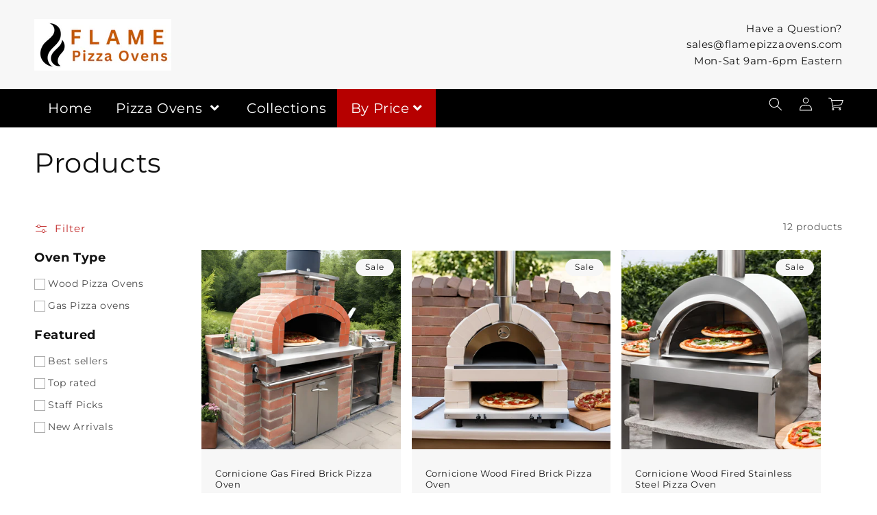

--- FILE ---
content_type: text/html; charset=utf-8
request_url: https://flamepizzaovens.com/collections/all
body_size: 42289
content:
<!doctype html>
<html class="no-js" lang="en">
  <head>
    <meta charset="utf-8">
    <meta http-equiv="X-UA-Compatible" content="IE=edge">
    <meta name="viewport" content="width=device-width,initial-scale=1">
    <meta name="theme-color" content="">
    <link rel="canonical" href="https://flamepizzaovens.com/collections/all">
    <link rel="preconnect" href="https://cdn.shopify.com" crossorigin><link rel="preconnect" href="https://fonts.shopifycdn.com" crossorigin>
    <!-- Google Tag Manager -->
    <script type="text/lazyload">
      (function(w,d,s,l,i){w[l]=w[l]||[];w[l].push({'gtm.start':
      new Date().getTime(),event:'gtm.js'});var f=d.getElementsByTagName(s)[0],
      j=d.createElement(s),dl=l!='dataLayer'?'&l='+l:'';j.async=true;j.src=
      'https://www.googletagmanager.com/gtm.js?id='+i+dl;f.parentNode.insertBefore(j,f);
      })(window,document,'script','dataLayer','GTM-N47SHLZ');
    </script>
    <!-- End Google Tag Manager -->
    
    
    <title>
      Products
 &ndash; Flame Pizza Ovens</title>

    

    

<meta property="og:site_name" content="Flame Pizza Ovens">
<meta property="og:url" content="https://flamepizzaovens.com/collections/all">
<meta property="og:title" content="Products">
<meta property="og:type" content="website">
<meta property="og:description" content="This website offers great ways to get in shape"><meta name="twitter:site" content="@shopify"><meta name="twitter:card" content="summary_large_image">
<meta name="twitter:title" content="Products">
<meta name="twitter:description" content="This website offers great ways to get in shape">

    
    <script src="//flamepizzaovens.com/cdn/shop/t/3/assets/constants.js?v=95358004781563950421718197034" defer="defer"></script>
    <script src="//flamepizzaovens.com/cdn/shop/t/3/assets/pubsub.js?v=2921868252632587581718197034" defer="defer"></script>
    <script src="//flamepizzaovens.com/cdn/shop/t/3/assets/global.js?v=147194220504445189531718197034" defer="defer"></script>
    <script src="//flamepizzaovens.com/cdn/shop/t/3/assets/vendor.js?v=24048234013701494641718197035" defer="defer"></script>
    <link rel="stylesheet" href="//flamepizzaovens.com/cdn/shop/t/3/assets/shopify-theme.css?v=135295777071262808121718483881">
    
    <!-- jQuery -->
    <link href="//cdnjs.cloudflare.com/ajax/libs/font-awesome/5.15.2/css/all.min.css" rel="stylesheet" type="text/css" media="all" />
    <script src="//cdnjs.cloudflare.com/ajax/libs/jquery/3.5.1/jquery.min.js" type="text/javascript"></script>
    
    <script>window.performance && window.performance.mark && window.performance.mark('shopify.content_for_header.start');</script><meta id="shopify-digital-wallet" name="shopify-digital-wallet" content="/70099992790/digital_wallets/dialog">
<meta name="shopify-checkout-api-token" content="d7103b54d3d03e6d0941973501918d8b">
<meta id="in-context-paypal-metadata" data-shop-id="70099992790" data-venmo-supported="false" data-environment="production" data-locale="en_US" data-paypal-v4="true" data-currency="USD">
<link rel="alternate" type="application/atom+xml" title="Feed" href="/collections/all.atom" />
<link rel="next" href="/collections/all?page=2">
<script async="async" src="/checkouts/internal/preloads.js?locale=en-US"></script>
<link rel="preconnect" href="https://shop.app" crossorigin="anonymous">
<script async="async" src="https://shop.app/checkouts/internal/preloads.js?locale=en-US&shop_id=70099992790" crossorigin="anonymous"></script>
<script id="apple-pay-shop-capabilities" type="application/json">{"shopId":70099992790,"countryCode":"US","currencyCode":"USD","merchantCapabilities":["supports3DS"],"merchantId":"gid:\/\/shopify\/Shop\/70099992790","merchantName":"Flame Pizza Ovens","requiredBillingContactFields":["postalAddress","email"],"requiredShippingContactFields":["postalAddress","email"],"shippingType":"shipping","supportedNetworks":["visa","masterCard","amex","discover","elo","jcb"],"total":{"type":"pending","label":"Flame Pizza Ovens","amount":"1.00"},"shopifyPaymentsEnabled":true,"supportsSubscriptions":true}</script>
<script id="shopify-features" type="application/json">{"accessToken":"d7103b54d3d03e6d0941973501918d8b","betas":["rich-media-storefront-analytics"],"domain":"flamepizzaovens.com","predictiveSearch":true,"shopId":70099992790,"locale":"en"}</script>
<script>var Shopify = Shopify || {};
Shopify.shop = "071e53-5c.myshopify.com";
Shopify.locale = "en";
Shopify.currency = {"active":"USD","rate":"1.0"};
Shopify.country = "US";
Shopify.theme = {"name":"manhattan-theme-2024","id":142909374678,"schema_name":"Manhattan","schema_version":"2023","theme_store_id":null,"role":"main"};
Shopify.theme.handle = "null";
Shopify.theme.style = {"id":null,"handle":null};
Shopify.cdnHost = "flamepizzaovens.com/cdn";
Shopify.routes = Shopify.routes || {};
Shopify.routes.root = "/";</script>
<script type="module">!function(o){(o.Shopify=o.Shopify||{}).modules=!0}(window);</script>
<script>!function(o){function n(){var o=[];function n(){o.push(Array.prototype.slice.apply(arguments))}return n.q=o,n}var t=o.Shopify=o.Shopify||{};t.loadFeatures=n(),t.autoloadFeatures=n()}(window);</script>
<script>
  window.ShopifyPay = window.ShopifyPay || {};
  window.ShopifyPay.apiHost = "shop.app\/pay";
  window.ShopifyPay.redirectState = null;
</script>
<script id="shop-js-analytics" type="application/json">{"pageType":"collection"}</script>
<script defer="defer" async type="module" src="//flamepizzaovens.com/cdn/shopifycloud/shop-js/modules/v2/client.init-shop-cart-sync_D0dqhulL.en.esm.js"></script>
<script defer="defer" async type="module" src="//flamepizzaovens.com/cdn/shopifycloud/shop-js/modules/v2/chunk.common_CpVO7qML.esm.js"></script>
<script type="module">
  await import("//flamepizzaovens.com/cdn/shopifycloud/shop-js/modules/v2/client.init-shop-cart-sync_D0dqhulL.en.esm.js");
await import("//flamepizzaovens.com/cdn/shopifycloud/shop-js/modules/v2/chunk.common_CpVO7qML.esm.js");

  window.Shopify.SignInWithShop?.initShopCartSync?.({"fedCMEnabled":true,"windoidEnabled":true});

</script>
<script>
  window.Shopify = window.Shopify || {};
  if (!window.Shopify.featureAssets) window.Shopify.featureAssets = {};
  window.Shopify.featureAssets['shop-js'] = {"shop-cart-sync":["modules/v2/client.shop-cart-sync_D9bwt38V.en.esm.js","modules/v2/chunk.common_CpVO7qML.esm.js"],"init-fed-cm":["modules/v2/client.init-fed-cm_BJ8NPuHe.en.esm.js","modules/v2/chunk.common_CpVO7qML.esm.js"],"init-shop-email-lookup-coordinator":["modules/v2/client.init-shop-email-lookup-coordinator_pVrP2-kG.en.esm.js","modules/v2/chunk.common_CpVO7qML.esm.js"],"shop-cash-offers":["modules/v2/client.shop-cash-offers_CNh7FWN-.en.esm.js","modules/v2/chunk.common_CpVO7qML.esm.js","modules/v2/chunk.modal_DKF6x0Jh.esm.js"],"init-shop-cart-sync":["modules/v2/client.init-shop-cart-sync_D0dqhulL.en.esm.js","modules/v2/chunk.common_CpVO7qML.esm.js"],"init-windoid":["modules/v2/client.init-windoid_DaoAelzT.en.esm.js","modules/v2/chunk.common_CpVO7qML.esm.js"],"shop-toast-manager":["modules/v2/client.shop-toast-manager_1DND8Tac.en.esm.js","modules/v2/chunk.common_CpVO7qML.esm.js"],"pay-button":["modules/v2/client.pay-button_CFeQi1r6.en.esm.js","modules/v2/chunk.common_CpVO7qML.esm.js"],"shop-button":["modules/v2/client.shop-button_Ca94MDdQ.en.esm.js","modules/v2/chunk.common_CpVO7qML.esm.js"],"shop-login-button":["modules/v2/client.shop-login-button_DPYNfp1Z.en.esm.js","modules/v2/chunk.common_CpVO7qML.esm.js","modules/v2/chunk.modal_DKF6x0Jh.esm.js"],"avatar":["modules/v2/client.avatar_BTnouDA3.en.esm.js"],"shop-follow-button":["modules/v2/client.shop-follow-button_BMKh4nJE.en.esm.js","modules/v2/chunk.common_CpVO7qML.esm.js","modules/v2/chunk.modal_DKF6x0Jh.esm.js"],"init-customer-accounts-sign-up":["modules/v2/client.init-customer-accounts-sign-up_CJXi5kRN.en.esm.js","modules/v2/client.shop-login-button_DPYNfp1Z.en.esm.js","modules/v2/chunk.common_CpVO7qML.esm.js","modules/v2/chunk.modal_DKF6x0Jh.esm.js"],"init-shop-for-new-customer-accounts":["modules/v2/client.init-shop-for-new-customer-accounts_BoBxkgWu.en.esm.js","modules/v2/client.shop-login-button_DPYNfp1Z.en.esm.js","modules/v2/chunk.common_CpVO7qML.esm.js","modules/v2/chunk.modal_DKF6x0Jh.esm.js"],"init-customer-accounts":["modules/v2/client.init-customer-accounts_DCuDTzpR.en.esm.js","modules/v2/client.shop-login-button_DPYNfp1Z.en.esm.js","modules/v2/chunk.common_CpVO7qML.esm.js","modules/v2/chunk.modal_DKF6x0Jh.esm.js"],"checkout-modal":["modules/v2/client.checkout-modal_U_3e4VxF.en.esm.js","modules/v2/chunk.common_CpVO7qML.esm.js","modules/v2/chunk.modal_DKF6x0Jh.esm.js"],"lead-capture":["modules/v2/client.lead-capture_DEgn0Z8u.en.esm.js","modules/v2/chunk.common_CpVO7qML.esm.js","modules/v2/chunk.modal_DKF6x0Jh.esm.js"],"shop-login":["modules/v2/client.shop-login_CoM5QKZ_.en.esm.js","modules/v2/chunk.common_CpVO7qML.esm.js","modules/v2/chunk.modal_DKF6x0Jh.esm.js"],"payment-terms":["modules/v2/client.payment-terms_BmrqWn8r.en.esm.js","modules/v2/chunk.common_CpVO7qML.esm.js","modules/v2/chunk.modal_DKF6x0Jh.esm.js"]};
</script>
<script id="__st">var __st={"a":70099992790,"offset":-18000,"reqid":"4b11ece5-0fff-49f5-995e-d6b88ac35c08-1764202864","pageurl":"flamepizzaovens.com\/collections\/all","u":"486bfe0b36a6","p":"collection"};</script>
<script>window.ShopifyPaypalV4VisibilityTracking = true;</script>
<script id="captcha-bootstrap">!function(){'use strict';const t='contact',e='account',n='new_comment',o=[[t,t],['blogs',n],['comments',n],[t,'customer']],c=[[e,'customer_login'],[e,'guest_login'],[e,'recover_customer_password'],[e,'create_customer']],r=t=>t.map((([t,e])=>`form[action*='/${t}']:not([data-nocaptcha='true']) input[name='form_type'][value='${e}']`)).join(','),a=t=>()=>t?[...document.querySelectorAll(t)].map((t=>t.form)):[];function s(){const t=[...o],e=r(t);return a(e)}const i='password',u='form_key',d=['recaptcha-v3-token','g-recaptcha-response','h-captcha-response',i],f=()=>{try{return window.sessionStorage}catch{return}},m='__shopify_v',_=t=>t.elements[u];function p(t,e,n=!1){try{const o=window.sessionStorage,c=JSON.parse(o.getItem(e)),{data:r}=function(t){const{data:e,action:n}=t;return t[m]||n?{data:e,action:n}:{data:t,action:n}}(c);for(const[e,n]of Object.entries(r))t.elements[e]&&(t.elements[e].value=n);n&&o.removeItem(e)}catch(o){console.error('form repopulation failed',{error:o})}}const l='form_type',E='cptcha';function T(t){t.dataset[E]=!0}const w=window,h=w.document,L='Shopify',v='ce_forms',y='captcha';let A=!1;((t,e)=>{const n=(g='f06e6c50-85a8-45c8-87d0-21a2b65856fe',I='https://cdn.shopify.com/shopifycloud/storefront-forms-hcaptcha/ce_storefront_forms_captcha_hcaptcha.v1.5.2.iife.js',D={infoText:'Protected by hCaptcha',privacyText:'Privacy',termsText:'Terms'},(t,e,n)=>{const o=w[L][v],c=o.bindForm;if(c)return c(t,g,e,D).then(n);var r;o.q.push([[t,g,e,D],n]),r=I,A||(h.body.append(Object.assign(h.createElement('script'),{id:'captcha-provider',async:!0,src:r})),A=!0)});var g,I,D;w[L]=w[L]||{},w[L][v]=w[L][v]||{},w[L][v].q=[],w[L][y]=w[L][y]||{},w[L][y].protect=function(t,e){n(t,void 0,e),T(t)},Object.freeze(w[L][y]),function(t,e,n,w,h,L){const[v,y,A,g]=function(t,e,n){const i=e?o:[],u=t?c:[],d=[...i,...u],f=r(d),m=r(i),_=r(d.filter((([t,e])=>n.includes(e))));return[a(f),a(m),a(_),s()]}(w,h,L),I=t=>{const e=t.target;return e instanceof HTMLFormElement?e:e&&e.form},D=t=>v().includes(t);t.addEventListener('submit',(t=>{const e=I(t);if(!e)return;const n=D(e)&&!e.dataset.hcaptchaBound&&!e.dataset.recaptchaBound,o=_(e),c=g().includes(e)&&(!o||!o.value);(n||c)&&t.preventDefault(),c&&!n&&(function(t){try{if(!f())return;!function(t){const e=f();if(!e)return;const n=_(t);if(!n)return;const o=n.value;o&&e.removeItem(o)}(t);const e=Array.from(Array(32),(()=>Math.random().toString(36)[2])).join('');!function(t,e){_(t)||t.append(Object.assign(document.createElement('input'),{type:'hidden',name:u})),t.elements[u].value=e}(t,e),function(t,e){const n=f();if(!n)return;const o=[...t.querySelectorAll(`input[type='${i}']`)].map((({name:t})=>t)),c=[...d,...o],r={};for(const[a,s]of new FormData(t).entries())c.includes(a)||(r[a]=s);n.setItem(e,JSON.stringify({[m]:1,action:t.action,data:r}))}(t,e)}catch(e){console.error('failed to persist form',e)}}(e),e.submit())}));const S=(t,e)=>{t&&!t.dataset[E]&&(n(t,e.some((e=>e===t))),T(t))};for(const o of['focusin','change'])t.addEventListener(o,(t=>{const e=I(t);D(e)&&S(e,y())}));const B=e.get('form_key'),M=e.get(l),P=B&&M;t.addEventListener('DOMContentLoaded',(()=>{const t=y();if(P)for(const e of t)e.elements[l].value===M&&p(e,B);[...new Set([...A(),...v().filter((t=>'true'===t.dataset.shopifyCaptcha))])].forEach((e=>S(e,t)))}))}(h,new URLSearchParams(w.location.search),n,t,e,['guest_login'])})(!0,!0)}();</script>
<script integrity="sha256-52AcMU7V7pcBOXWImdc/TAGTFKeNjmkeM1Pvks/DTgc=" data-source-attribution="shopify.loadfeatures" defer="defer" src="//flamepizzaovens.com/cdn/shopifycloud/storefront/assets/storefront/load_feature-81c60534.js" crossorigin="anonymous"></script>
<script crossorigin="anonymous" defer="defer" src="//flamepizzaovens.com/cdn/shopifycloud/storefront/assets/shopify_pay/storefront-65b4c6d7.js?v=20250812"></script>
<script data-source-attribution="shopify.dynamic_checkout.dynamic.init">var Shopify=Shopify||{};Shopify.PaymentButton=Shopify.PaymentButton||{isStorefrontPortableWallets:!0,init:function(){window.Shopify.PaymentButton.init=function(){};var t=document.createElement("script");t.src="https://flamepizzaovens.com/cdn/shopifycloud/portable-wallets/latest/portable-wallets.en.js",t.type="module",document.head.appendChild(t)}};
</script>
<script data-source-attribution="shopify.dynamic_checkout.buyer_consent">
  function portableWalletsHideBuyerConsent(e){var t=document.getElementById("shopify-buyer-consent"),n=document.getElementById("shopify-subscription-policy-button");t&&n&&(t.classList.add("hidden"),t.setAttribute("aria-hidden","true"),n.removeEventListener("click",e))}function portableWalletsShowBuyerConsent(e){var t=document.getElementById("shopify-buyer-consent"),n=document.getElementById("shopify-subscription-policy-button");t&&n&&(t.classList.remove("hidden"),t.removeAttribute("aria-hidden"),n.addEventListener("click",e))}window.Shopify?.PaymentButton&&(window.Shopify.PaymentButton.hideBuyerConsent=portableWalletsHideBuyerConsent,window.Shopify.PaymentButton.showBuyerConsent=portableWalletsShowBuyerConsent);
</script>
<script data-source-attribution="shopify.dynamic_checkout.cart.bootstrap">document.addEventListener("DOMContentLoaded",(function(){function t(){return document.querySelector("shopify-accelerated-checkout-cart, shopify-accelerated-checkout")}if(t())Shopify.PaymentButton.init();else{new MutationObserver((function(e,n){t()&&(Shopify.PaymentButton.init(),n.disconnect())})).observe(document.body,{childList:!0,subtree:!0})}}));
</script>
<link id="shopify-accelerated-checkout-styles" rel="stylesheet" media="screen" href="https://flamepizzaovens.com/cdn/shopifycloud/portable-wallets/latest/accelerated-checkout-backwards-compat.css" crossorigin="anonymous">
<style id="shopify-accelerated-checkout-cart">
        #shopify-buyer-consent {
  margin-top: 1em;
  display: inline-block;
  width: 100%;
}

#shopify-buyer-consent.hidden {
  display: none;
}

#shopify-subscription-policy-button {
  background: none;
  border: none;
  padding: 0;
  text-decoration: underline;
  font-size: inherit;
  cursor: pointer;
}

#shopify-subscription-policy-button::before {
  box-shadow: none;
}

      </style>
<script id="sections-script" data-sections="header,footer" defer="defer" src="//flamepizzaovens.com/cdn/shop/t/3/compiled_assets/scripts.js?166"></script>
<script>window.performance && window.performance.mark && window.performance.mark('shopify.content_for_header.end');</script>


    <style data-shopify>
      @font-face {
  font-family: Montserrat;
  font-weight: 400;
  font-style: normal;
  font-display: swap;
  src: url("//flamepizzaovens.com/cdn/fonts/montserrat/montserrat_n4.81949fa0ac9fd2021e16436151e8eaa539321637.woff2") format("woff2"),
       url("//flamepizzaovens.com/cdn/fonts/montserrat/montserrat_n4.a6c632ca7b62da89c3594789ba828388aac693fe.woff") format("woff");
}

      @font-face {
  font-family: Montserrat;
  font-weight: 700;
  font-style: normal;
  font-display: swap;
  src: url("//flamepizzaovens.com/cdn/fonts/montserrat/montserrat_n7.3c434e22befd5c18a6b4afadb1e3d77c128c7939.woff2") format("woff2"),
       url("//flamepizzaovens.com/cdn/fonts/montserrat/montserrat_n7.5d9fa6e2cae713c8fb539a9876489d86207fe957.woff") format("woff");
}

      @font-face {
  font-family: Montserrat;
  font-weight: 400;
  font-style: italic;
  font-display: swap;
  src: url("//flamepizzaovens.com/cdn/fonts/montserrat/montserrat_i4.5a4ea298b4789e064f62a29aafc18d41f09ae59b.woff2") format("woff2"),
       url("//flamepizzaovens.com/cdn/fonts/montserrat/montserrat_i4.072b5869c5e0ed5b9d2021e4c2af132e16681ad2.woff") format("woff");
}

      @font-face {
  font-family: Montserrat;
  font-weight: 700;
  font-style: italic;
  font-display: swap;
  src: url("//flamepizzaovens.com/cdn/fonts/montserrat/montserrat_i7.a0d4a463df4f146567d871890ffb3c80408e7732.woff2") format("woff2"),
       url("//flamepizzaovens.com/cdn/fonts/montserrat/montserrat_i7.f6ec9f2a0681acc6f8152c40921d2a4d2e1a2c78.woff") format("woff");
}

      @font-face {
  font-family: Montserrat;
  font-weight: 400;
  font-style: normal;
  font-display: swap;
  src: url("//flamepizzaovens.com/cdn/fonts/montserrat/montserrat_n4.81949fa0ac9fd2021e16436151e8eaa539321637.woff2") format("woff2"),
       url("//flamepizzaovens.com/cdn/fonts/montserrat/montserrat_n4.a6c632ca7b62da89c3594789ba828388aac693fe.woff") format("woff");
}


      :root {
        --font-body-family: Montserrat, sans-serif;
        --font-body-style: normal;
        --font-body-weight: 400;
        --font-body-weight-bold: 700;

        --font-heading-family: Montserrat, sans-serif;
        --font-heading-style: normal;
        --font-heading-weight: 400;

        --font-body-scale: 1.0;
        --font-heading-scale: 1.0;

        --color-base-text: 18, 18, 18;
        --color-shadow: 18, 18, 18;
        --color-base-background-1: 255, 255, 255;
        --color-base-background-2: 247, 247, 247;
        --color-base-solid-button-labels: 255, 255, 255;
        --color-base-outline-button-labels: 182, 0, 0;
        --color-base-accent-1: 182, 0, 0;
        --color-base-accent-2: 198, 89, 0;
        --payment-terms-background-color: #ffffff;

        --gradient-base-background-1: #ffffff;
        --gradient-base-background-2: #f7f7f7;
        --gradient-base-accent-1: #b60000;
        --gradient-base-accent-2: #c65900;

        --media-padding: px;
        --media-border-opacity: 0.05;
        --media-border-width: 1px;
        --media-radius: 0px;
        --media-shadow-opacity: 0.0;
        --media-shadow-horizontal-offset: 0px;
        --media-shadow-vertical-offset: 4px;
        --media-shadow-blur-radius: 5px;
        --media-shadow-visible: 0;

        --page-width: 160rem;
        --page-width-margin: 0rem;

        --product-card-image-padding: 0.0rem;
        --product-card-corner-radius: 0.0rem;
        --product-card-text-alignment: left;
        --product-card-border-width: 0.0rem;
        --product-card-border-opacity: 0.1;
        --product-card-shadow-opacity: 0.0;
        --product-card-shadow-visible: 0;
        --product-card-shadow-horizontal-offset: 0.0rem;
        --product-card-shadow-vertical-offset: 0.4rem;
        --product-card-shadow-blur-radius: 0.5rem;

        --collection-card-image-padding: 0.0rem;
        --collection-card-corner-radius: 0.0rem;
        --collection-card-text-alignment: center;
        --collection-card-border-width: 0.0rem;
        --collection-card-border-opacity: 0.1;
        --collection-card-shadow-opacity: 0.0;
        --collection-card-shadow-visible: 0;
        --collection-card-shadow-horizontal-offset: 0.0rem;
        --collection-card-shadow-vertical-offset: 0.0rem;
        --collection-card-shadow-blur-radius: 0.5rem;

        --blog-card-image-padding: 0.0rem;
        --blog-card-corner-radius: 0.0rem;
        --blog-card-text-alignment: left;
        --blog-card-border-width: 0.0rem;
        --blog-card-border-opacity: 0.0;
        --blog-card-shadow-opacity: 0.0;
        --blog-card-shadow-visible: 0;
        --blog-card-shadow-horizontal-offset: 0.0rem;
        --blog-card-shadow-vertical-offset: 0.0rem;
        --blog-card-shadow-blur-radius: 1.0rem;

        --badge-corner-radius: 4.0rem;

        --popup-border-width: 1px;
        --popup-border-opacity: 0.1;
        --popup-corner-radius: 0px;
        --popup-shadow-opacity: 0.0;
        --popup-shadow-horizontal-offset: 0px;
        --popup-shadow-vertical-offset: 4px;
        --popup-shadow-blur-radius: 5px;

        --drawer-border-width: 1px;
        --drawer-border-opacity: 0.1;
        --drawer-shadow-opacity: 0.0;
        --drawer-shadow-horizontal-offset: 0px;
        --drawer-shadow-vertical-offset: 4px;
        --drawer-shadow-blur-radius: 5px;

        --spacing-sections-desktop: 0px;
        --spacing-sections-mobile: 0px;

        --grid-desktop-vertical-spacing: 16px;
        --grid-desktop-horizontal-spacing: 16px;
        --grid-mobile-vertical-spacing: 8px;
        --grid-mobile-horizontal-spacing: 8px;

        --text-boxes-border-opacity: 0.1;
        --text-boxes-border-width: 0px;
        --text-boxes-radius: 0px;
        --text-boxes-shadow-opacity: 0.0;
        --text-boxes-shadow-visible: 0;
        --text-boxes-shadow-horizontal-offset: 0px;
        --text-boxes-shadow-vertical-offset: 4px;
        --text-boxes-shadow-blur-radius: 5px;

        --buttons-radius: 0px;
        --buttons-radius-outset: 0px;
        --buttons-border-width: 1px;
        --buttons-border-opacity: 1.0;
        --buttons-shadow-opacity: 0.0;
        --buttons-shadow-visible: 0;
        --buttons-shadow-horizontal-offset: 0px;
        --buttons-shadow-vertical-offset: 4px;
        --buttons-shadow-blur-radius: 5px;
        --buttons-border-offset: 0px;

        --inputs-radius: 0px;
        --inputs-border-width: 1px;
        --inputs-border-opacity: 0.55;
        --inputs-shadow-opacity: 0.0;
        --inputs-shadow-horizontal-offset: 0px;
        --inputs-margin-offset: 0px;
        --inputs-shadow-vertical-offset: 4px;
        --inputs-shadow-blur-radius: 5px;
        --inputs-radius-outset: 0px;

        --variant-pills-radius: 40px;
        --variant-pills-border-width: 1px;
        --variant-pills-border-opacity: 0.55;
        --variant-pills-shadow-opacity: 0.0;
        --variant-pills-shadow-horizontal-offset: 0px;
        --variant-pills-shadow-vertical-offset: 4px;
        --variant-pills-shadow-blur-radius: 5px;

      }

      *,
      *::before,
      *::after {
        box-sizing: inherit;
      }

      html {
        box-sizing: border-box;
        font-size: calc(var(--font-body-scale) * 62.5%);
        height: 100%;
      }

      body {
        display: grid;
        grid-template-rows: auto auto 1fr auto;
        grid-template-columns: 100%;
        min-height: 100%;
        margin: 0;
        font-size: 1.5rem;
        letter-spacing: 0.06rem;
        line-height: calc(1 + 0.8 / var(--font-body-scale));
        font-family: var(--font-body-family);
        font-style: var(--font-body-style);
        font-weight: var(--font-body-weight);
      }

      @media screen and (min-width: 750px) {
        body {
          font-size: 1.6rem;
        }
      }
    </style>

    <link href="//flamepizzaovens.com/cdn/shop/t/3/assets/base.css?v=78969161722597682121718197033" rel="stylesheet" type="text/css" media="all" />
<link rel="preload" as="font" href="//flamepizzaovens.com/cdn/fonts/montserrat/montserrat_n4.81949fa0ac9fd2021e16436151e8eaa539321637.woff2" type="font/woff2" crossorigin><link rel="preload" as="font" href="//flamepizzaovens.com/cdn/fonts/montserrat/montserrat_n4.81949fa0ac9fd2021e16436151e8eaa539321637.woff2" type="font/woff2" crossorigin><link rel="stylesheet" href="//flamepizzaovens.com/cdn/shop/t/3/assets/component-predictive-search.css?v=85913294783299393391718197033" media="print" onload="this.media='all'"><script>document.documentElement.className = document.documentElement.className.replace('no-js', 'js');
    if (Shopify.designMode) {
      document.documentElement.classList.add('shopify-design-mode');
    }
    </script>
    
    
   
  <link href="https://monorail-edge.shopifysvc.com" rel="dns-prefetch">
<script>(function(){if ("sendBeacon" in navigator && "performance" in window) {try {var session_token_from_headers = performance.getEntriesByType('navigation')[0].serverTiming.find(x => x.name == '_s').description;} catch {var session_token_from_headers = undefined;}var session_cookie_matches = document.cookie.match(/_shopify_s=([^;]*)/);var session_token_from_cookie = session_cookie_matches && session_cookie_matches.length === 2 ? session_cookie_matches[1] : "";var session_token = session_token_from_headers || session_token_from_cookie || "";function handle_abandonment_event(e) {var entries = performance.getEntries().filter(function(entry) {return /monorail-edge.shopifysvc.com/.test(entry.name);});if (!window.abandonment_tracked && entries.length === 0) {window.abandonment_tracked = true;var currentMs = Date.now();var navigation_start = performance.timing.navigationStart;var payload = {shop_id: 70099992790,url: window.location.href,navigation_start,duration: currentMs - navigation_start,session_token,page_type: "collection"};window.navigator.sendBeacon("https://monorail-edge.shopifysvc.com/v1/produce", JSON.stringify({schema_id: "online_store_buyer_site_abandonment/1.1",payload: payload,metadata: {event_created_at_ms: currentMs,event_sent_at_ms: currentMs}}));}}window.addEventListener('pagehide', handle_abandonment_event);}}());</script>
<script id="web-pixels-manager-setup">(function e(e,d,r,n,o){if(void 0===o&&(o={}),!Boolean(null===(a=null===(i=window.Shopify)||void 0===i?void 0:i.analytics)||void 0===a?void 0:a.replayQueue)){var i,a;window.Shopify=window.Shopify||{};var t=window.Shopify;t.analytics=t.analytics||{};var s=t.analytics;s.replayQueue=[],s.publish=function(e,d,r){return s.replayQueue.push([e,d,r]),!0};try{self.performance.mark("wpm:start")}catch(e){}var l=function(){var e={modern:/Edge?\/(1{2}[4-9]|1[2-9]\d|[2-9]\d{2}|\d{4,})\.\d+(\.\d+|)|Firefox\/(1{2}[4-9]|1[2-9]\d|[2-9]\d{2}|\d{4,})\.\d+(\.\d+|)|Chrom(ium|e)\/(9{2}|\d{3,})\.\d+(\.\d+|)|(Maci|X1{2}).+ Version\/(15\.\d+|(1[6-9]|[2-9]\d|\d{3,})\.\d+)([,.]\d+|)( \(\w+\)|)( Mobile\/\w+|) Safari\/|Chrome.+OPR\/(9{2}|\d{3,})\.\d+\.\d+|(CPU[ +]OS|iPhone[ +]OS|CPU[ +]iPhone|CPU IPhone OS|CPU iPad OS)[ +]+(15[._]\d+|(1[6-9]|[2-9]\d|\d{3,})[._]\d+)([._]\d+|)|Android:?[ /-](13[3-9]|1[4-9]\d|[2-9]\d{2}|\d{4,})(\.\d+|)(\.\d+|)|Android.+Firefox\/(13[5-9]|1[4-9]\d|[2-9]\d{2}|\d{4,})\.\d+(\.\d+|)|Android.+Chrom(ium|e)\/(13[3-9]|1[4-9]\d|[2-9]\d{2}|\d{4,})\.\d+(\.\d+|)|SamsungBrowser\/([2-9]\d|\d{3,})\.\d+/,legacy:/Edge?\/(1[6-9]|[2-9]\d|\d{3,})\.\d+(\.\d+|)|Firefox\/(5[4-9]|[6-9]\d|\d{3,})\.\d+(\.\d+|)|Chrom(ium|e)\/(5[1-9]|[6-9]\d|\d{3,})\.\d+(\.\d+|)([\d.]+$|.*Safari\/(?![\d.]+ Edge\/[\d.]+$))|(Maci|X1{2}).+ Version\/(10\.\d+|(1[1-9]|[2-9]\d|\d{3,})\.\d+)([,.]\d+|)( \(\w+\)|)( Mobile\/\w+|) Safari\/|Chrome.+OPR\/(3[89]|[4-9]\d|\d{3,})\.\d+\.\d+|(CPU[ +]OS|iPhone[ +]OS|CPU[ +]iPhone|CPU IPhone OS|CPU iPad OS)[ +]+(10[._]\d+|(1[1-9]|[2-9]\d|\d{3,})[._]\d+)([._]\d+|)|Android:?[ /-](13[3-9]|1[4-9]\d|[2-9]\d{2}|\d{4,})(\.\d+|)(\.\d+|)|Mobile Safari.+OPR\/([89]\d|\d{3,})\.\d+\.\d+|Android.+Firefox\/(13[5-9]|1[4-9]\d|[2-9]\d{2}|\d{4,})\.\d+(\.\d+|)|Android.+Chrom(ium|e)\/(13[3-9]|1[4-9]\d|[2-9]\d{2}|\d{4,})\.\d+(\.\d+|)|Android.+(UC? ?Browser|UCWEB|U3)[ /]?(15\.([5-9]|\d{2,})|(1[6-9]|[2-9]\d|\d{3,})\.\d+)\.\d+|SamsungBrowser\/(5\.\d+|([6-9]|\d{2,})\.\d+)|Android.+MQ{2}Browser\/(14(\.(9|\d{2,})|)|(1[5-9]|[2-9]\d|\d{3,})(\.\d+|))(\.\d+|)|K[Aa][Ii]OS\/(3\.\d+|([4-9]|\d{2,})\.\d+)(\.\d+|)/},d=e.modern,r=e.legacy,n=navigator.userAgent;return n.match(d)?"modern":n.match(r)?"legacy":"unknown"}(),u="modern"===l?"modern":"legacy",c=(null!=n?n:{modern:"",legacy:""})[u],f=function(e){return[e.baseUrl,"/wpm","/b",e.hashVersion,"modern"===e.buildTarget?"m":"l",".js"].join("")}({baseUrl:d,hashVersion:r,buildTarget:u}),m=function(e){var d=e.version,r=e.bundleTarget,n=e.surface,o=e.pageUrl,i=e.monorailEndpoint;return{emit:function(e){var a=e.status,t=e.errorMsg,s=(new Date).getTime(),l=JSON.stringify({metadata:{event_sent_at_ms:s},events:[{schema_id:"web_pixels_manager_load/3.1",payload:{version:d,bundle_target:r,page_url:o,status:a,surface:n,error_msg:t},metadata:{event_created_at_ms:s}}]});if(!i)return console&&console.warn&&console.warn("[Web Pixels Manager] No Monorail endpoint provided, skipping logging."),!1;try{return self.navigator.sendBeacon.bind(self.navigator)(i,l)}catch(e){}var u=new XMLHttpRequest;try{return u.open("POST",i,!0),u.setRequestHeader("Content-Type","text/plain"),u.send(l),!0}catch(e){return console&&console.warn&&console.warn("[Web Pixels Manager] Got an unhandled error while logging to Monorail."),!1}}}}({version:r,bundleTarget:l,surface:e.surface,pageUrl:self.location.href,monorailEndpoint:e.monorailEndpoint});try{o.browserTarget=l,function(e){var d=e.src,r=e.async,n=void 0===r||r,o=e.onload,i=e.onerror,a=e.sri,t=e.scriptDataAttributes,s=void 0===t?{}:t,l=document.createElement("script"),u=document.querySelector("head"),c=document.querySelector("body");if(l.async=n,l.src=d,a&&(l.integrity=a,l.crossOrigin="anonymous"),s)for(var f in s)if(Object.prototype.hasOwnProperty.call(s,f))try{l.dataset[f]=s[f]}catch(e){}if(o&&l.addEventListener("load",o),i&&l.addEventListener("error",i),u)u.appendChild(l);else{if(!c)throw new Error("Did not find a head or body element to append the script");c.appendChild(l)}}({src:f,async:!0,onload:function(){if(!function(){var e,d;return Boolean(null===(d=null===(e=window.Shopify)||void 0===e?void 0:e.analytics)||void 0===d?void 0:d.initialized)}()){var d=window.webPixelsManager.init(e)||void 0;if(d){var r=window.Shopify.analytics;r.replayQueue.forEach((function(e){var r=e[0],n=e[1],o=e[2];d.publishCustomEvent(r,n,o)})),r.replayQueue=[],r.publish=d.publishCustomEvent,r.visitor=d.visitor,r.initialized=!0}}},onerror:function(){return m.emit({status:"failed",errorMsg:"".concat(f," has failed to load")})},sri:function(e){var d=/^sha384-[A-Za-z0-9+/=]+$/;return"string"==typeof e&&d.test(e)}(c)?c:"",scriptDataAttributes:o}),m.emit({status:"loading"})}catch(e){m.emit({status:"failed",errorMsg:(null==e?void 0:e.message)||"Unknown error"})}}})({shopId: 70099992790,storefrontBaseUrl: "https://flamepizzaovens.com",extensionsBaseUrl: "https://extensions.shopifycdn.com/cdn/shopifycloud/web-pixels-manager",monorailEndpoint: "https://monorail-edge.shopifysvc.com/unstable/produce_batch",surface: "storefront-renderer",enabledBetaFlags: ["2dca8a86"],webPixelsConfigList: [{"id":"shopify-app-pixel","configuration":"{}","eventPayloadVersion":"v1","runtimeContext":"STRICT","scriptVersion":"0450","apiClientId":"shopify-pixel","type":"APP","privacyPurposes":["ANALYTICS","MARKETING"]},{"id":"shopify-custom-pixel","eventPayloadVersion":"v1","runtimeContext":"LAX","scriptVersion":"0450","apiClientId":"shopify-pixel","type":"CUSTOM","privacyPurposes":["ANALYTICS","MARKETING"]}],isMerchantRequest: false,initData: {"shop":{"name":"Flame Pizza Ovens","paymentSettings":{"currencyCode":"USD"},"myshopifyDomain":"071e53-5c.myshopify.com","countryCode":"US","storefrontUrl":"https:\/\/flamepizzaovens.com"},"customer":null,"cart":null,"checkout":null,"productVariants":[],"purchasingCompany":null},},"https://flamepizzaovens.com/cdn","ae1676cfwd2530674p4253c800m34e853cb",{"modern":"","legacy":""},{"shopId":"70099992790","storefrontBaseUrl":"https:\/\/flamepizzaovens.com","extensionBaseUrl":"https:\/\/extensions.shopifycdn.com\/cdn\/shopifycloud\/web-pixels-manager","surface":"storefront-renderer","enabledBetaFlags":"[\"2dca8a86\"]","isMerchantRequest":"false","hashVersion":"ae1676cfwd2530674p4253c800m34e853cb","publish":"custom","events":"[[\"page_viewed\",{}],[\"collection_viewed\",{\"collection\":{\"id\":\"\",\"title\":\"Products\",\"productVariants\":[{\"price\":{\"amount\":9999.0,\"currencyCode\":\"USD\"},\"product\":{\"title\":\"Cornicione Gas Fired Brick Pizza Oven\",\"vendor\":\"Flame pizza ovens\",\"id\":\"8613756272854\",\"untranslatedTitle\":\"Cornicione Gas Fired Brick Pizza Oven\",\"url\":\"\/products\/large-brick-gas-pizza-oven\",\"type\":\"pizza ovens\"},\"id\":\"45785805291734\",\"image\":{\"src\":\"\/\/flamepizzaovens.com\/cdn\/shop\/files\/Largebrickgaspizzaoven.png?v=1718559678\"},\"sku\":\"a109\",\"title\":\"Default Title\",\"untranslatedTitle\":\"Default Title\"},{\"price\":{\"amount\":2500.0,\"currencyCode\":\"USD\"},\"product\":{\"title\":\"Cornicione Wood Fired Brick Pizza Oven\",\"vendor\":\"Flame pizza ovens\",\"id\":\"8613599445206\",\"untranslatedTitle\":\"Cornicione Wood Fired Brick Pizza Oven\",\"url\":\"\/products\/cornicione-small-pizza-oven\",\"type\":\"pizza ovens\"},\"id\":\"45785058377942\",\"image\":{\"src\":\"\/\/flamepizzaovens.com\/cdn\/shop\/files\/brickovenpizzaportable.png?v=1718559514\"},\"sku\":\"a101\",\"title\":\"Default Title\",\"untranslatedTitle\":\"Default Title\"},{\"price\":{\"amount\":1800.0,\"currencyCode\":\"USD\"},\"product\":{\"title\":\"Cornicione Wood Fired Stainless Steel Pizza Oven\",\"vendor\":\"Flame pizza ovens\",\"id\":\"8613624742102\",\"untranslatedTitle\":\"Cornicione Wood Fired Stainless Steel Pizza Oven\",\"url\":\"\/products\/stainless-steel-wood-pizza-oven\",\"type\":\"pizza ovens\"},\"id\":\"45785153339606\",\"image\":{\"src\":\"\/\/flamepizzaovens.com\/cdn\/shop\/files\/stainlesssteelwoodpizzaoven.png?v=1718559913\"},\"sku\":\"a103\",\"title\":\"Default Title\",\"untranslatedTitle\":\"Default Title\"},{\"price\":{\"amount\":5200.0,\"currencyCode\":\"USD\"},\"product\":{\"title\":\"Dough Master Gas Fired Stainless Steel Pizza Oven\",\"vendor\":\"Flame pizza ovens\",\"id\":\"8613751947478\",\"untranslatedTitle\":\"Dough Master Gas Fired Stainless Steel Pizza Oven\",\"url\":\"\/products\/large-stainless-steel-gas-pizza-oven\",\"type\":\"pizza ovens\"},\"id\":\"45785775177942\",\"image\":{\"src\":\"\/\/flamepizzaovens.com\/cdn\/shop\/files\/Largestainlesssteelgaspizzaoven.png?v=1718559743\"},\"sku\":\"A107\",\"title\":\"Default Title\",\"untranslatedTitle\":\"Default Title\"},{\"price\":{\"amount\":8000.0,\"currencyCode\":\"USD\"},\"product\":{\"title\":\"Dough Master Wood Fired Brick Pizza Oven\",\"vendor\":\"Flame pizza ovens\",\"id\":\"8613452284118\",\"untranslatedTitle\":\"Dough Master Wood Fired Brick Pizza Oven\",\"url\":\"\/products\/large-brick-pizza-oven\",\"type\":\"pizza ovens\"},\"id\":\"45784736727254\",\"image\":{\"src\":\"\/\/flamepizzaovens.com\/cdn\/shop\/files\/Largebrickoven.png?v=1718559653\"},\"sku\":\"a100\",\"title\":\"Default Title\",\"untranslatedTitle\":\"Default Title\"},{\"price\":{\"amount\":9500.0,\"currencyCode\":\"USD\"},\"product\":{\"title\":\"Dough Master Wood Fired Refractory Cement Pizza Oven\",\"vendor\":\"Flame pizza ovens\",\"id\":\"8613758828758\",\"untranslatedTitle\":\"Dough Master Wood Fired Refractory Cement Pizza Oven\",\"url\":\"\/products\/large-refractory-cement-wood-pizza-oven\",\"type\":\"pizza ovens\"},\"id\":\"45785822757078\",\"image\":{\"src\":\"\/\/flamepizzaovens.com\/cdn\/shop\/files\/Untitleddesign_6.png?v=1718820568\"},\"sku\":\"a110\",\"title\":\"Default Title\",\"untranslatedTitle\":\"Default Title\"},{\"price\":{\"amount\":4500.0,\"currencyCode\":\"USD\"},\"product\":{\"title\":\"Hearth Flame Wood Fired Stainless Steel Pizza Oven\",\"vendor\":\"Flame Pizza Ovens\",\"id\":\"8613664489686\",\"untranslatedTitle\":\"Hearth Flame Wood Fired Stainless Steel Pizza Oven\",\"url\":\"\/products\/large-stainless-steel-wood-pizza-oven\",\"type\":\"pizza ovens\"},\"id\":\"45785335922902\",\"image\":{\"src\":\"\/\/flamepizzaovens.com\/cdn\/shop\/files\/Largestainlesssteelwoodpizzaoven.png?v=1718559760\"},\"sku\":\"a106\",\"title\":\"Default Title\",\"untranslatedTitle\":\"Default Title\"},{\"price\":{\"amount\":12500.0,\"currencyCode\":\"USD\"},\"product\":{\"title\":\"Hearth Flame Wood Fired Stone Pizza Oven\",\"vendor\":\"Flame pizza ovens\",\"id\":\"8613771346134\",\"untranslatedTitle\":\"Hearth Flame Wood Fired Stone Pizza Oven\",\"url\":\"\/products\/large-stone-wood-pizza-oven\",\"type\":\"pizza ovens\"},\"id\":\"45785875022038\",\"image\":{\"src\":\"\/\/flamepizzaovens.com\/cdn\/shop\/files\/Largestonewoodpizzaoven.png?v=1718559836\"},\"sku\":\"a113\",\"title\":\"Default Title\",\"untranslatedTitle\":\"Default Title\"}]}}]]"});</script><script>
  window.ShopifyAnalytics = window.ShopifyAnalytics || {};
  window.ShopifyAnalytics.meta = window.ShopifyAnalytics.meta || {};
  window.ShopifyAnalytics.meta.currency = 'USD';
  var meta = {"products":[{"id":8613756272854,"gid":"gid:\/\/shopify\/Product\/8613756272854","vendor":"Flame pizza ovens","type":"pizza ovens","variants":[{"id":45785805291734,"price":999900,"name":"Cornicione Gas Fired Brick Pizza Oven","public_title":null,"sku":"a109"}],"remote":false},{"id":8613599445206,"gid":"gid:\/\/shopify\/Product\/8613599445206","vendor":"Flame pizza ovens","type":"pizza ovens","variants":[{"id":45785058377942,"price":250000,"name":"Cornicione Wood Fired Brick Pizza Oven","public_title":null,"sku":"a101"}],"remote":false},{"id":8613624742102,"gid":"gid:\/\/shopify\/Product\/8613624742102","vendor":"Flame pizza ovens","type":"pizza ovens","variants":[{"id":45785153339606,"price":180000,"name":"Cornicione Wood Fired Stainless Steel Pizza Oven","public_title":null,"sku":"a103"}],"remote":false},{"id":8613751947478,"gid":"gid:\/\/shopify\/Product\/8613751947478","vendor":"Flame pizza ovens","type":"pizza ovens","variants":[{"id":45785775177942,"price":520000,"name":"Dough Master Gas Fired Stainless Steel Pizza Oven","public_title":null,"sku":"A107"}],"remote":false},{"id":8613452284118,"gid":"gid:\/\/shopify\/Product\/8613452284118","vendor":"Flame pizza ovens","type":"pizza ovens","variants":[{"id":45784736727254,"price":800000,"name":"Dough Master Wood Fired Brick Pizza Oven","public_title":null,"sku":"a100"}],"remote":false},{"id":8613758828758,"gid":"gid:\/\/shopify\/Product\/8613758828758","vendor":"Flame pizza ovens","type":"pizza ovens","variants":[{"id":45785822757078,"price":950000,"name":"Dough Master Wood Fired Refractory Cement Pizza Oven","public_title":null,"sku":"a110"}],"remote":false},{"id":8613664489686,"gid":"gid:\/\/shopify\/Product\/8613664489686","vendor":"Flame Pizza Ovens","type":"pizza ovens","variants":[{"id":45785335922902,"price":450000,"name":"Hearth Flame Wood Fired Stainless Steel Pizza Oven","public_title":null,"sku":"a106"}],"remote":false},{"id":8613771346134,"gid":"gid:\/\/shopify\/Product\/8613771346134","vendor":"Flame pizza ovens","type":"pizza ovens","variants":[{"id":45785875022038,"price":1250000,"name":"Hearth Flame Wood Fired Stone Pizza Oven","public_title":null,"sku":"a113"}],"remote":false}],"page":{"pageType":"collection"}};
  for (var attr in meta) {
    window.ShopifyAnalytics.meta[attr] = meta[attr];
  }
</script>
<script class="analytics">
  (function () {
    var customDocumentWrite = function(content) {
      var jquery = null;

      if (window.jQuery) {
        jquery = window.jQuery;
      } else if (window.Checkout && window.Checkout.$) {
        jquery = window.Checkout.$;
      }

      if (jquery) {
        jquery('body').append(content);
      }
    };

    var hasLoggedConversion = function(token) {
      if (token) {
        return document.cookie.indexOf('loggedConversion=' + token) !== -1;
      }
      return false;
    }

    var setCookieIfConversion = function(token) {
      if (token) {
        var twoMonthsFromNow = new Date(Date.now());
        twoMonthsFromNow.setMonth(twoMonthsFromNow.getMonth() + 2);

        document.cookie = 'loggedConversion=' + token + '; expires=' + twoMonthsFromNow;
      }
    }

    var trekkie = window.ShopifyAnalytics.lib = window.trekkie = window.trekkie || [];
    if (trekkie.integrations) {
      return;
    }
    trekkie.methods = [
      'identify',
      'page',
      'ready',
      'track',
      'trackForm',
      'trackLink'
    ];
    trekkie.factory = function(method) {
      return function() {
        var args = Array.prototype.slice.call(arguments);
        args.unshift(method);
        trekkie.push(args);
        return trekkie;
      };
    };
    for (var i = 0; i < trekkie.methods.length; i++) {
      var key = trekkie.methods[i];
      trekkie[key] = trekkie.factory(key);
    }
    trekkie.load = function(config) {
      trekkie.config = config || {};
      trekkie.config.initialDocumentCookie = document.cookie;
      var first = document.getElementsByTagName('script')[0];
      var script = document.createElement('script');
      script.type = 'text/javascript';
      script.onerror = function(e) {
        var scriptFallback = document.createElement('script');
        scriptFallback.type = 'text/javascript';
        scriptFallback.onerror = function(error) {
                var Monorail = {
      produce: function produce(monorailDomain, schemaId, payload) {
        var currentMs = new Date().getTime();
        var event = {
          schema_id: schemaId,
          payload: payload,
          metadata: {
            event_created_at_ms: currentMs,
            event_sent_at_ms: currentMs
          }
        };
        return Monorail.sendRequest("https://" + monorailDomain + "/v1/produce", JSON.stringify(event));
      },
      sendRequest: function sendRequest(endpointUrl, payload) {
        // Try the sendBeacon API
        if (window && window.navigator && typeof window.navigator.sendBeacon === 'function' && typeof window.Blob === 'function' && !Monorail.isIos12()) {
          var blobData = new window.Blob([payload], {
            type: 'text/plain'
          });

          if (window.navigator.sendBeacon(endpointUrl, blobData)) {
            return true;
          } // sendBeacon was not successful

        } // XHR beacon

        var xhr = new XMLHttpRequest();

        try {
          xhr.open('POST', endpointUrl);
          xhr.setRequestHeader('Content-Type', 'text/plain');
          xhr.send(payload);
        } catch (e) {
          console.log(e);
        }

        return false;
      },
      isIos12: function isIos12() {
        return window.navigator.userAgent.lastIndexOf('iPhone; CPU iPhone OS 12_') !== -1 || window.navigator.userAgent.lastIndexOf('iPad; CPU OS 12_') !== -1;
      }
    };
    Monorail.produce('monorail-edge.shopifysvc.com',
      'trekkie_storefront_load_errors/1.1',
      {shop_id: 70099992790,
      theme_id: 142909374678,
      app_name: "storefront",
      context_url: window.location.href,
      source_url: "//flamepizzaovens.com/cdn/s/trekkie.storefront.3c703df509f0f96f3237c9daa54e2777acf1a1dd.min.js"});

        };
        scriptFallback.async = true;
        scriptFallback.src = '//flamepizzaovens.com/cdn/s/trekkie.storefront.3c703df509f0f96f3237c9daa54e2777acf1a1dd.min.js';
        first.parentNode.insertBefore(scriptFallback, first);
      };
      script.async = true;
      script.src = '//flamepizzaovens.com/cdn/s/trekkie.storefront.3c703df509f0f96f3237c9daa54e2777acf1a1dd.min.js';
      first.parentNode.insertBefore(script, first);
    };
    trekkie.load(
      {"Trekkie":{"appName":"storefront","development":false,"defaultAttributes":{"shopId":70099992790,"isMerchantRequest":null,"themeId":142909374678,"themeCityHash":"547279187455853665","contentLanguage":"en","currency":"USD","eventMetadataId":"6b3beff2-cd83-4a67-8697-3df02c8844a1"},"isServerSideCookieWritingEnabled":true,"monorailRegion":"shop_domain","enabledBetaFlags":["f0df213a"]},"Session Attribution":{},"S2S":{"facebookCapiEnabled":false,"source":"trekkie-storefront-renderer","apiClientId":580111}}
    );

    var loaded = false;
    trekkie.ready(function() {
      if (loaded) return;
      loaded = true;

      window.ShopifyAnalytics.lib = window.trekkie;

      var originalDocumentWrite = document.write;
      document.write = customDocumentWrite;
      try { window.ShopifyAnalytics.merchantGoogleAnalytics.call(this); } catch(error) {};
      document.write = originalDocumentWrite;

      window.ShopifyAnalytics.lib.page(null,{"pageType":"collection","shopifyEmitted":true});

      var match = window.location.pathname.match(/checkouts\/(.+)\/(thank_you|post_purchase)/)
      var token = match? match[1]: undefined;
      if (!hasLoggedConversion(token)) {
        setCookieIfConversion(token);
        window.ShopifyAnalytics.lib.track("Viewed Product Category",{"currency":"USD","category":"Collection: all","collectionName":"all","nonInteraction":true},undefined,undefined,{"shopifyEmitted":true});
      }
    });


        var eventsListenerScript = document.createElement('script');
        eventsListenerScript.async = true;
        eventsListenerScript.src = "//flamepizzaovens.com/cdn/shopifycloud/storefront/assets/shop_events_listener-3da45d37.js";
        document.getElementsByTagName('head')[0].appendChild(eventsListenerScript);

})();</script>
<script
  defer
  src="https://flamepizzaovens.com/cdn/shopifycloud/perf-kit/shopify-perf-kit-2.1.2.min.js"
  data-application="storefront-renderer"
  data-shop-id="70099992790"
  data-render-region="gcp-us-central1"
  data-page-type="collection"
  data-theme-instance-id="142909374678"
  data-theme-name="Manhattan"
  data-theme-version="2023"
  data-monorail-region="shop_domain"
  data-resource-timing-sampling-rate="10"
  data-shs="true"
  data-shs-beacon="true"
  data-shs-export-with-fetch="true"
  data-shs-logs-sample-rate="1"
></script>
</head>

  <body class="gradient">
    
    
    <!-- Google Tag Manager (noscript) -->
    <noscript><iframe src="https://www.googletagmanager.com/ns.html?id=GTM-N47SHLZ" height="0" width="0" style="display:none;visibility:hidden"></iframe></noscript>
    <!-- End Google Tag Manager (noscript) -->
    
    
    <a class="skip-to-content-link button visually-hidden" href="#MainContent">
      Skip to content
    </a><!-- BEGIN sections: header-group -->
<div id="shopify-section-sections--17982329684182__header" class="shopify-section shopify-section-group-header-group section-header"><link rel="stylesheet" href="//flamepizzaovens.com/cdn/shop/t/3/assets/component-list-menu.css?v=103270538840615946101718197033">
<link rel="stylesheet" href="//flamepizzaovens.com/cdn/shop/t/3/assets/component-search.css?v=184225813856820874251718197033">
<link rel="stylesheet" href="//flamepizzaovens.com/cdn/shop/t/3/assets/component-menu-drawer.css?v=132191384293093748141718197033">
<link rel="stylesheet" href="//flamepizzaovens.com/cdn/shop/t/3/assets/component-cart-notification.css?v=124895352801822642531718197033">
<link rel="stylesheet" href="//flamepizzaovens.com/cdn/shop/t/3/assets/component-cart-items.css?v=21546842092314715681718197033"><link rel="stylesheet" href="//flamepizzaovens.com/cdn/shop/t/3/assets/component-price.css?v=40851941781080379461718197033">
  <link rel="stylesheet" href="//flamepizzaovens.com/cdn/shop/t/3/assets/component-loading-overlay.css?v=167310470843593579841718197033"><link rel="stylesheet" href="//flamepizzaovens.com/cdn/shop/t/3/assets/component-mega-menu.css?v=106454108107686398031718197033">
  <noscript><link href="//flamepizzaovens.com/cdn/shop/t/3/assets/component-mega-menu.css?v=106454108107686398031718197033" rel="stylesheet" type="text/css" media="all" /></noscript><noscript><link href="//flamepizzaovens.com/cdn/shop/t/3/assets/component-list-menu.css?v=103270538840615946101718197033" rel="stylesheet" type="text/css" media="all" /></noscript>
<noscript><link href="//flamepizzaovens.com/cdn/shop/t/3/assets/component-search.css?v=184225813856820874251718197033" rel="stylesheet" type="text/css" media="all" /></noscript>
<noscript><link href="//flamepizzaovens.com/cdn/shop/t/3/assets/component-menu-drawer.css?v=132191384293093748141718197033" rel="stylesheet" type="text/css" media="all" /></noscript>
<noscript><link href="//flamepizzaovens.com/cdn/shop/t/3/assets/component-cart-notification.css?v=124895352801822642531718197033" rel="stylesheet" type="text/css" media="all" /></noscript>
<noscript><link href="//flamepizzaovens.com/cdn/shop/t/3/assets/component-cart-items.css?v=21546842092314715681718197033" rel="stylesheet" type="text/css" media="all" /></noscript>

<style>
  header-drawer {
    justify-self: start;
    margin-left: -1.2rem;
  }
  :root {--mega-menu-bg: #000000;
    --mega-menu-first-link-color: #ffffff;
    --mega-menu-submenu-bg-color: #ffffff;
    --mega-menu-submenu-link-color: #c65900;
    --mega-menu-submenu-border-color: #000000;
    --mega-menu-submenu-bg-hover: #ffffff;
    --mega-menu-submenu-hover-link: #b60000;
    --mega-menu-active-bg-color: #b60000;  
    --mega-menu-active-color: #ffffff;
  }.scrolled-past-header .header__heading-logo-wrapper {
      width: 75%;
    }@media screen and (min-width: 990px) {
      header-drawer {
        display: none;
      }
    }.menu-drawer-container {
    display: flex;
  }

  .list-menu {
    list-style: none;
    padding: 0;
    margin: 0;
  }

  .list-menu--inline {
    display: inline-flex;
    flex-wrap: wrap;
    align-content: center;
  }

  summary.list-menu__item {
    padding-right: 2.7rem;
  }

  .list-menu__item {
    display: flex;
    align-items: center;
    line-height: 1.5;
  }

  .header__menu-item span {
    font-size:20px;
    font-weight:500;
  }

  .list-menu__item--link {
    text-decoration:none;
    padding-bottom: 1rem;
    padding-top: 1rem;
    line-height: 1.5;
  }

  @media screen and (min-width: 750px) {
    .list-menu__item--link {
      padding-bottom: 0.5rem;
      padding-top: 0.5rem;
    }
  }
</style><style data-shopify>.header {
    padding-top: 10px;
    padding-bottom: 10px;
  }

  .section-header {
    position: sticky; /* This is for fixing a Safari z-index issue. PR #2147 */
    margin-bottom: 0px;
  }

  @media screen and (min-width: 750px) {
    .section-header {
      margin-bottom: 0px;
    }
  }

  @media screen and (min-width: 990px) {
    .header {
      padding-top: 20px;
      padding-bottom: 20px;
    }
  }</style><script src="//flamepizzaovens.com/cdn/shop/t/3/assets/details-disclosure.js?v=153497636716254413831718197034" defer="defer"></script>
<script src="//flamepizzaovens.com/cdn/shop/t/3/assets/details-modal.js?v=4511761896672669691718197034" defer="defer"></script>
<script src="//flamepizzaovens.com/cdn/shop/t/3/assets/search-form.js?v=113639710312857635801718197034" defer="defer"></script><script src="//flamepizzaovens.com/cdn/shop/t/3/assets/cart.js?v=151409549834860609581718197033" defer="defer"></script>
<script src="//flamepizzaovens.com/cdn/shop/t/3/assets/cart-notification.js?v=102854089913608690341718197033" defer="defer"></script><svg xmlns="http://www.w3.org/2000/svg" class="hidden">
  <symbol id="icon-search" viewbox="0 0 18 19" fill="none">
    <path fill-rule="evenodd" clip-rule="evenodd" d="M11.03 11.68A5.784 5.784 0 112.85 3.5a5.784 5.784 0 018.18 8.18zm.26 1.12a6.78 6.78 0 11.72-.7l5.4 5.4a.5.5 0 11-.71.7l-5.41-5.4z" fill="currentColor"/>
  </symbol>

  <symbol id="icon-reset" class="icon icon-close"  fill="none" viewBox="0 0 18 18" stroke="currentColor">
    <circle r="8.5" cy="9" cx="9" stroke-opacity="0.2"/>
    <path d="M6.82972 6.82915L1.17193 1.17097" stroke-linecap="round" stroke-linejoin="round" transform="translate(5 5)"/>
    <path d="M1.22896 6.88502L6.77288 1.11523" stroke-linecap="round" stroke-linejoin="round" transform="translate(5 5)"/>
  </symbol>

  <symbol id="icon-close" class="icon icon-close" fill="none" viewBox="0 0 18 17">
    <path d="M.865 15.978a.5.5 0 00.707.707l7.433-7.431 7.579 7.282a.501.501 0 00.846-.37.5.5 0 00-.153-.351L9.712 8.546l7.417-7.416a.5.5 0 10-.707-.708L8.991 7.853 1.413.573a.5.5 0 10-.693.72l7.563 7.268-7.418 7.417z" fill="currentColor">
  </symbol>
</svg><sticky-header data-sticky-type="reduce-logo-size" class="header-wrapper color-background-2 gradient header-wrapper--border-bottom">
  <header class="header header--top-left header--mobile-center page-width mega-menu header--has-menu"><header-drawer data-breakpoint="tablet">
        <details id="Details-menu-drawer-container" class="menu-drawer-container">
          <summary class="header__icon header__icon--menu header__icon--summary link focus-inset" aria-label="Menu">
            <span>
              <svg
  xmlns="http://www.w3.org/2000/svg"
  aria-hidden="true"
  focusable="false"
  class="icon icon-hamburger"
  fill="none"
  viewBox="0 0 18 16"
>
  <path d="M1 .5a.5.5 0 100 1h15.71a.5.5 0 000-1H1zM.5 8a.5.5 0 01.5-.5h15.71a.5.5 0 010 1H1A.5.5 0 01.5 8zm0 7a.5.5 0 01.5-.5h15.71a.5.5 0 010 1H1a.5.5 0 01-.5-.5z" fill="currentColor">
</svg>

              <svg
  xmlns="http://www.w3.org/2000/svg"
  aria-hidden="true"
  focusable="false"
  class="icon icon-close"
  fill="none"
  viewBox="0 0 18 17"
>
  <path d="M.865 15.978a.5.5 0 00.707.707l7.433-7.431 7.579 7.282a.501.501 0 00.846-.37.5.5 0 00-.153-.351L9.712 8.546l7.417-7.416a.5.5 0 10-.707-.708L8.991 7.853 1.413.573a.5.5 0 10-.693.72l7.563 7.268-7.418 7.417z" fill="currentColor">
</svg>

            </span>
          </summary>
          <div id="menu-drawer" class="mega-menu-drawer gradient menu-drawer motion-reduce" tabindex="-1">
            <div class="menu-drawer__inner-container">
              <div class="menu-drawer__navigation-container">
                <nav class="menu-drawer__navigation">
                  <ul class="menu-drawer__menu has-submenu list-menu" role="list">
                      
                      
                      
                      
                       
                      
                      
                      
                      

                    
                      
                      
                      
                      
                      
                      
                      
                      
                      
                      

                      <li class="ruby-menu-item" data-title="Home"><a href="/" class="nav-menu-link menu-drawer__menu-item list-menu__item link link--text focus-inset">
                            Home
                          </a></li>

                      
                        
                           
<li class="ruby-menu-mega" data-title="Pizza Ovens">
             <details>
                 <summary class="menu-drawer__menu-item list-menu__item link link--text focus-inset">
                   <a class="mega-menu-link" href="/collections/all-materials">  
                       Pizza Ovens 
                   </a> 
                   <svg
  viewBox="0 0 14 10"
  fill="none"
  aria-hidden="true"
  focusable="false"
  class="icon icon-arrow"
  xmlns="http://www.w3.org/2000/svg"
>
  <path fill-rule="evenodd" clip-rule="evenodd" d="M8.537.808a.5.5 0 01.817-.162l4 4a.5.5 0 010 .708l-4 4a.5.5 0 11-.708-.708L11.793 5.5H1a.5.5 0 010-1h10.793L8.646 1.354a.5.5 0 01-.109-.546z" fill="currentColor">
</svg>

                   <svg aria-hidden="true" focusable="false" class="icon icon-caret" viewBox="0 0 10 6">
  <path fill-rule="evenodd" clip-rule="evenodd" d="M9.354.646a.5.5 0 00-.708 0L5 4.293 1.354.646a.5.5 0 00-.708.708l4 4a.5.5 0 00.708 0l4-4a.5.5 0 000-.708z" fill="currentColor">
</svg>

                 </summary>
                 <div id="link-pizza-ovens" class="menu-drawer__submenu motion-reduce" tabindex="-1">
                   <div class="menu-drawer__inner-submenu">
                     <button class="menu-drawer__close-button link link--text focus-inset" aria-expanded="true">
                       <svg
  viewBox="0 0 14 10"
  fill="none"
  aria-hidden="true"
  focusable="false"
  class="icon icon-arrow"
  xmlns="http://www.w3.org/2000/svg"
>
  <path fill-rule="evenodd" clip-rule="evenodd" d="M8.537.808a.5.5 0 01.817-.162l4 4a.5.5 0 010 .708l-4 4a.5.5 0 11-.708-.708L11.793 5.5H1a.5.5 0 010-1h10.793L8.646 1.354a.5.5 0 01-.109-.546z" fill="currentColor">
</svg>

                        Pizza Ovens 
                     </button>
                     <div class="ruby-grid ruby-grid-lined show">
                       <div class="ruby-row">
                           <div class="ruby-col-7">
                             <div class="ruby-row pb-20">
                               
                                 <div class="ruby-col-4">
                                   <div class="media">
                                     <div class="media-left">
                                         
                                             <img class="lazyload js mega-menu-image" loading="lazy" src="//flamepizzaovens.com/cdn/shop/files/1_5f92e661-6f57-48d8-8534-277f4b81b362_40x40.png?v=1718632195" />
                                         
                                     </div>
                                     <div class="media-body">
                                       
                                         <h4><a href="/collections/all-materials"> Pizza Ovens </a></h4>
                                       
                                       
                                         
                                           <p><a href="/collections/brick-pizza-oven">Brick</a></p>
                                         
                                           <p><a href="/collections/stone-finish">Stone </a></p>
                                         
                                           <p><a href="/collections/refractory-cement">Refractory Cement</a></p>
                                         
                                           <p><a href="/collections/steel">Stainless Steel</a></p>
                                         
                                      
                                     </div>
                                   </div>
                                 </div>
                               
                               
                                 <div class="ruby-col-4">
                                   <div class="media">
                                     <div class="media-left">
                                         
                                             <img class="lazyload js mega-menu-image" loading="lazy" src="//flamepizzaovens.com/cdn/shop/files/4_2e434c9e-8bd7-4e1c-89c0-f637655825f5_40x40.png?v=1718631083" />
                                         
                                     </div>
                                     <div class="media-body">
                                       
                                         <h4><a href="/collections/fuel-type"> Fuel Type </a></h4>
                                       
                                       
                                         
                                           <p><a href="/collections/gas-pizza-ovens">Gas</a></p>
                                         
                                           <p><a href="/collections/hybrid-pizza-ovens">Hybrid</a></p>
                                         
                                           <p><a href="/collections/wood-pizza-ovens">Wood</a></p>
                                         
                                           <p><a href="/collections/electric">Electric</a></p>
                                         
                                      
                                     </div>
                                   </div>
                                 </div>
                               
                               
                                 <div class="ruby-col-4">
                                   <div class="media">
                                     <div class="media-left">
                                         
                                             <img class="lazyload js mega-menu-image" loading="lazy" src="//flamepizzaovens.com/cdn/shop/files/megamenu_3_7e4efac4-0de7-4195-b5c7-5c99a6147283_40x40.png?v=1718632731" />
                                         
                                     </div>
                                     <div class="media-body">
                                       
                                         <h4><a href="/collections/size"> Size </a></h4>
                                       
                                       
                                         
                                           <p><a href="/collections/small">Small</a></p>
                                         
                                           <p><a href="/collections/medium-pizza-ovens">Medium</a></p>
                                         
                                           <p><a href="/collections/small-pizza-oven">Large</a></p>
                                         
                                           <p><a href="/collections/portable-pizza-ovens">Portable</a></p>
                                         
                                      
                                     </div>
                                   </div>
                                 </div>
                               
                             </div>
                             <div class="ruby-row">
                               
                               
                               
                             </div>
                           </div>
                           <div class="ruby-col-5 featured-product-column">
                             <div class="ruby-row">
                               
<div class="ruby-col-6 product-column">
                                     <a class="collection-product-link" href="/products/large-stone-wood-pizza-oven">
                                      <img class="collection-product" loading="lazy" src="//flamepizzaovens.com/cdn/shop/files/Largestonewoodpizzaoven_medium.png?v=1718559836" alt="Hearth Flame Wood Fired Stone Pizza Oven"/> 
                                      <p class="ruby-list-heading h4">Hearth Flame Wood Fired Stone Pizza Oven</p>
                                        
<div class="
    price  price--on-sale ">
  <div class="price__container"><div class="price__regular">
      <span class="visually-hidden visually-hidden--inline">Regular price</span>
      <span class="price-item price-item--regular">
        $12,500.00
      </span>
    </div>
    <div class="price__sale">
      <span class="visually-hidden visually-hidden--inline">Sale price</span>
      <span class="price-item price-item--sale price-item--last">
        $12,500.00
      </span>
        <span class="visually-hidden visually-hidden--inline">Regular price</span>
        <span>
          <s class="price-item price-item--regular">$13,000.00</s>
        </span></div>
    <small class="unit-price caption hidden">
      <span class="visually-hidden">Unit price</span>
      <span class="price-item price-item--last">
        <span></span>
        <span aria-hidden="true">/</span>
        <span class="visually-hidden">&nbsp;per&nbsp;</span>
        <span>
        </span>
      </span>
    </small>
  </div></div>
                                     </a>
                                 </div>
                                 <div class="ruby-col-6 product-column">
                                     <a class="collection-product-link" href="/products/portable-gas-fired-pizza-oven">
                                       <img class="collection-product" loading="lazy" src="//flamepizzaovens.com/cdn/shop/files/portablegasfiredpizzaoven_medium.png?v=1718559857" alt="Slimfire Electric Portable Pizza Oven"/> 
                                       <p class="ruby-list-heading h4">Slimfire Electric Portable Pizza Oven</p>
                                        
<div class="
    price  price--on-sale ">
  <div class="price__container"><div class="price__regular">
      <span class="visually-hidden visually-hidden--inline">Regular price</span>
      <span class="price-item price-item--regular">
        $800.00
      </span>
    </div>
    <div class="price__sale">
      <span class="visually-hidden visually-hidden--inline">Sale price</span>
      <span class="price-item price-item--sale price-item--last">
        $800.00
      </span>
        <span class="visually-hidden visually-hidden--inline">Regular price</span>
        <span>
          <s class="price-item price-item--regular">$1,000.00</s>
        </span></div>
    <small class="unit-price caption hidden">
      <span class="visually-hidden">Unit price</span>
      <span class="price-item price-item--last">
        <span></span>
        <span aria-hidden="true">/</span>
        <span class="visually-hidden">&nbsp;per&nbsp;</span>
        <span>
        </span>
      </span>
    </small>
  </div></div>
                                     </a>
                                   </div>
                               
                             </div>
                           </div>
 
                       </div>
                     </div>
                   </div>
                 </div>
               </details>
            </li>
         	
   <li class="ruby-menu-mega ruby-menu-mega-collection">
     <details>
         <summary class="menu-drawer__menu-item list-menu__item link link--text focus-inset">
            Collections 
           <svg
  viewBox="0 0 14 10"
  fill="none"
  aria-hidden="true"
  focusable="false"
  class="icon icon-arrow"
  xmlns="http://www.w3.org/2000/svg"
>
  <path fill-rule="evenodd" clip-rule="evenodd" d="M8.537.808a.5.5 0 01.817-.162l4 4a.5.5 0 010 .708l-4 4a.5.5 0 11-.708-.708L11.793 5.5H1a.5.5 0 010-1h10.793L8.646 1.354a.5.5 0 01-.109-.546z" fill="currentColor">
</svg>

           <svg aria-hidden="true" focusable="false" class="icon icon-caret" viewBox="0 0 10 6">
  <path fill-rule="evenodd" clip-rule="evenodd" d="M9.354.646a.5.5 0 00-.708 0L5 4.293 1.354.646a.5.5 0 00-.708.708l4 4a.5.5 0 00.708 0l4-4a.5.5 0 000-.708z" fill="currentColor">
</svg>

         </summary>
         <div id="link-Home" class="menu-drawer__submenu motion-reduce" tabindex="-1">
           <div class="menu-drawer__inner-submenu">
             <button class="menu-drawer__close-button link link--text focus-inset" aria-expanded="true">
               <svg
  viewBox="0 0 14 10"
  fill="none"
  aria-hidden="true"
  focusable="false"
  class="icon icon-arrow"
  xmlns="http://www.w3.org/2000/svg"
>
  <path fill-rule="evenodd" clip-rule="evenodd" d="M8.537.808a.5.5 0 01.817-.162l4 4a.5.5 0 010 .708l-4 4a.5.5 0 11-.708-.708L11.793 5.5H1a.5.5 0 010-1h10.793L8.646 1.354a.5.5 0 01-.109-.546z" fill="currentColor">
</svg>

                Collections 
             </button>
             <div class="ruby-grid ruby-grid-lined show">
               <div class="ruby-row collections">
                 
                   <div class="ruby-col-2">
                     <a href="/collections/1000-3000">
                       
                         <img src="//flamepizzaovens.com/cdn/shop/files/stainlesssteelwoodpizzaoven_450x450.png?v=1718559913" loading="lazy" alt="$1000-$3000" />
                       
                       <h3 class="ruby-list-heading">$1000-$3000</h3>
                     </a>
                   </div>
                 
                   <div class="ruby-col-2">
                     <a href="/collections/200-1000">
                       
                         <img src="//flamepizzaovens.com/cdn/shop/files/Untitleddesign_7_450x450.png?v=1718820791" loading="lazy" alt="$200-$1000" />
                       
                       <h3 class="ruby-list-heading">$200-$1000</h3>
                     </a>
                   </div>
                 
                   <div class="ruby-col-2">
                     <a href="/collections/3000-5000">
                       
                         <img src="//flamepizzaovens.com/cdn/shop/files/Largestainlesssteelwoodpizzaoven_450x450.png?v=1718559760" loading="lazy" alt="$3000-$5000" />
                       
                       <h3 class="ruby-list-heading">$3000-$5000</h3>
                     </a>
                   </div>
                 
                   <div class="ruby-col-2">
                     <a href="/collections/5000-and-up">
                       
                         <img src="//flamepizzaovens.com/cdn/shop/files/Largestonewoodpizzaoven_450x450.png?v=1718559836" loading="lazy" alt="$5000 and up" />
                       
                       <h3 class="ruby-list-heading">$5000 and up</h3>
                     </a>
                   </div>
                 
                   <div class="ruby-col-2">
                     <a href="/collections/accessories">
                       
                         <img src="//flamepizzaovens.com/cdn/shopifycloud/storefront/assets/no-image-2048-a2addb12_450x450.gif" loading="lazy" alt="Accessories" />
                       
                       <h3 class="ruby-list-heading">Accessories</h3>
                     </a>
                   </div>
                 
                   <div class="ruby-col-2">
                     <a href="/collections/all-accessories">
                       
                         <img src="//flamepizzaovens.com/cdn/shopifycloud/storefront/assets/no-image-2048-a2addb12_450x450.gif" loading="lazy" alt="All Accessories" />
                       
                       <h3 class="ruby-list-heading">All Accessories</h3>
                     </a>
                   </div>
                 
                   <div class="ruby-col-2">
                     <a href="/collections/all-materials">
                       
                         <img src="//flamepizzaovens.com/cdn/shopifycloud/storefront/assets/no-image-2048-a2addb12_450x450.gif" loading="lazy" alt="All Materials" />
                       
                       <h3 class="ruby-list-heading">All Materials</h3>
                     </a>
                   </div>
                 
                   <div class="ruby-col-2">
                     <a href="/collections/all-pizza-ovens">
                       
                         <img src="//flamepizzaovens.com/cdn/shopifycloud/storefront/assets/no-image-2048-a2addb12_450x450.gif" loading="lazy" alt="All Pizza Ovens" />
                       
                       <h3 class="ruby-list-heading">All Pizza Ovens</h3>
                     </a>
                   </div>
                 
                   <div class="ruby-col-2">
                     <a href="/collections/aprons">
                       
                         <img src="//flamepizzaovens.com/cdn/shopifycloud/storefront/assets/no-image-2048-a2addb12_450x450.gif" loading="lazy" alt="Aprons" />
                       
                       <h3 class="ruby-list-heading">Aprons</h3>
                     </a>
                   </div>
                 
                   <div class="ruby-col-2">
                     <a href="/collections/best-sellers">
                       
                         <img src="//flamepizzaovens.com/cdn/shop/files/stainlesssteelwoodpizzaoven_450x450.png?v=1718559913" loading="lazy" alt="Best Sellers" />
                       
                       <h3 class="ruby-list-heading">Best Sellers</h3>
                     </a>
                   </div>
                 
                   <div class="ruby-col-2">
                     <a href="/collections/best-sellers-1">
                       
                         <img src="//flamepizzaovens.com/cdn/shop/collections/Collection_images_home_page_3_450x450.png?v=1718556648" loading="lazy" alt="Best Sellers" />
                       
                       <h3 class="ruby-list-heading">Best Sellers</h3>
                     </a>
                   </div>
                 
                   <div class="ruby-col-2">
                     <a href="/collections/brick-pizza-oven">
                       
                         <img src="//flamepizzaovens.com/cdn/shop/files/Largebrickoven_450x450.png?v=1718559653" loading="lazy" alt="Brick Pizza Ovens" />
                       
                       <h3 class="ruby-list-heading">Brick Pizza Ovens</h3>
                     </a>
                   </div>
                 
                   <div class="ruby-col-2">
                     <a href="/collections/cooking-wood">
                       
                         <img src="//flamepizzaovens.com/cdn/shopifycloud/storefront/assets/no-image-2048-a2addb12_450x450.gif" loading="lazy" alt="Cooking Wood" />
                       
                       <h3 class="ruby-list-heading">Cooking Wood</h3>
                     </a>
                   </div>
                 
                   <div class="ruby-col-2">
                     <a href="/collections/electric">
                       
                         <img src="//flamepizzaovens.com/cdn/shop/files/Untitleddesign_7_450x450.png?v=1718820791" loading="lazy" alt="Electric Pizza Ovens" />
                       
                       <h3 class="ruby-list-heading">Electric Pizza Ovens</h3>
                     </a>
                   </div>
                 
                   <div class="ruby-col-2">
                     <a href="/collections/fuel-type">
                       
                         <img src="//flamepizzaovens.com/cdn/shopifycloud/storefront/assets/no-image-2048-a2addb12_450x450.gif" loading="lazy" alt="Fuel Type" />
                       
                       <h3 class="ruby-list-heading">Fuel Type</h3>
                     </a>
                   </div>
                 
                   <div class="ruby-col-2">
                     <a href="/collections/gas-pizza-ovens">
                       
                         <img src="//flamepizzaovens.com/cdn/shop/files/refractorycementhybridpizzaoven_450x450.png?v=1718559877" loading="lazy" alt="Gas Pizza Ovens" />
                       
                       <h3 class="ruby-list-heading">Gas Pizza Ovens</h3>
                     </a>
                   </div>
                 
                   <div class="ruby-col-2">
                     <a href="/collections/frontpage">
                       
                         <img src="//flamepizzaovens.com/cdn/shopifycloud/storefront/assets/no-image-2048-a2addb12_450x450.gif" loading="lazy" alt="Home page" />
                       
                       <h3 class="ruby-list-heading">Home page</h3>
                     </a>
                   </div>
                 
                   <div class="ruby-col-2">
                     <a href="/collections/hybrid-pizza-ovens">
                       
                         <img src="//flamepizzaovens.com/cdn/shop/files/refractorycementhybridpizzaoven_450x450.png?v=1718559877" loading="lazy" alt="Hybrid Pizza Ovens" />
                       
                       <h3 class="ruby-list-heading">Hybrid Pizza Ovens</h3>
                     </a>
                   </div>
                 
                   <div class="ruby-col-2">
                     <a href="/collections/indoor-pizza-ovens">
                       
                         <img src="//flamepizzaovens.com/cdn/shopifycloud/storefront/assets/no-image-2048-a2addb12_450x450.gif" loading="lazy" alt="Indoor Pizza Ovens" />
                       
                       <h3 class="ruby-list-heading">Indoor Pizza Ovens</h3>
                     </a>
                   </div>
                 
                   <div class="ruby-col-2">
                     <a href="/collections/small-pizza-oven">
                       
                         <img src="//flamepizzaovens.com/cdn/shop/files/Largestonewoodpizzaoven_450x450.png?v=1718559836" loading="lazy" alt="Large" />
                       
                       <h3 class="ruby-list-heading">Large</h3>
                     </a>
                   </div>
                 
                   <div class="ruby-col-2">
                     <a href="/collections/medium-pizza-ovens">
                       
                         <img src="//flamepizzaovens.com/cdn/shop/files/stainlesssteelwoodpizzaoven_450x450.png?v=1718559913" loading="lazy" alt="Medium" />
                       
                       <h3 class="ruby-list-heading">Medium</h3>
                     </a>
                   </div>
                 
                   <div class="ruby-col-2">
                     <a href="/collections/new-arrivals">
                       
                         <img src="//flamepizzaovens.com/cdn/shop/collections/Collection_images_home_page_5_450x450.png?v=1718555455" loading="lazy" alt="New Arrivals" />
                       
                       <h3 class="ruby-list-heading">New Arrivals</h3>
                     </a>
                   </div>
                 
                   <div class="ruby-col-2">
                     <a href="/collections/new-arrivals-1">
                       
                         <img src="//flamepizzaovens.com/cdn/shop/files/Largestainlesssteelgaspizzaoven_450x450.png?v=1718559743" loading="lazy" alt="New Arrivals" />
                       
                       <h3 class="ruby-list-heading">New Arrivals</h3>
                     </a>
                   </div>
                 
                   <div class="ruby-col-2">
                     <a href="/collections/on-sale-now">
                       
                         <img src="//flamepizzaovens.com/cdn/shop/collections/Collection_images_home_page_6_450x450.png?v=1718555466" loading="lazy" alt="On Sale Now" />
                       
                       <h3 class="ruby-list-heading">On Sale Now</h3>
                     </a>
                   </div>
                 
                   <div class="ruby-col-2">
                     <a href="/collections/on-sale-now-1">
                       
                         <img src="//flamepizzaovens.com/cdn/shop/files/Untitleddesign_7_450x450.png?v=1718820791" loading="lazy" alt="On Sale Now" />
                       
                       <h3 class="ruby-list-heading">On Sale Now</h3>
                     </a>
                   </div>
                 
                   <div class="ruby-col-2">
                     <a href="/collections/outdoor-pizza-ovens">
                       
                         <img src="//flamepizzaovens.com/cdn/shopifycloud/storefront/assets/no-image-2048-a2addb12_450x450.gif" loading="lazy" alt="Outdoor Pizza Ovens" />
                       
                       <h3 class="ruby-list-heading">Outdoor Pizza Ovens</h3>
                     </a>
                   </div>
                 
                   <div class="ruby-col-2">
                     <a href="/collections/oven-covers">
                       
                         <img src="//flamepizzaovens.com/cdn/shopifycloud/storefront/assets/no-image-2048-a2addb12_450x450.gif" loading="lazy" alt="Oven Covers" />
                       
                       <h3 class="ruby-list-heading">Oven Covers</h3>
                     </a>
                   </div>
                 
                   <div class="ruby-col-2">
                     <a href="/collections/oven-mitts">
                       
                         <img src="//flamepizzaovens.com/cdn/shopifycloud/storefront/assets/no-image-2048-a2addb12_450x450.gif" loading="lazy" alt="Oven Mitts" />
                       
                       <h3 class="ruby-list-heading">Oven Mitts</h3>
                     </a>
                   </div>
                 
                   <div class="ruby-col-2">
                     <a href="/collections/oven-tool-kits">
                       
                         <img src="//flamepizzaovens.com/cdn/shopifycloud/storefront/assets/no-image-2048-a2addb12_450x450.gif" loading="lazy" alt="Oven Tool Kits" />
                       
                       <h3 class="ruby-list-heading">Oven Tool Kits</h3>
                     </a>
                   </div>
                 
                   <div class="ruby-col-2">
                     <a href="/collections/pizza-ovens">
                       
                         <img src="//flamepizzaovens.com/cdn/shop/files/stainlesssteelwoodpizzaoven_450x450.png?v=1718559913" loading="lazy" alt="Pizza Ovens" />
                       
                       <h3 class="ruby-list-heading">Pizza Ovens</h3>
                     </a>
                   </div>
                 
                   <div class="ruby-col-2">
                     <a href="/collections/pizza-peels">
                       
                         <img src="//flamepizzaovens.com/cdn/shopifycloud/storefront/assets/no-image-2048-a2addb12_450x450.gif" loading="lazy" alt="Pizza Peels" />
                       
                       <h3 class="ruby-list-heading">Pizza Peels</h3>
                     </a>
                   </div>
                 
                   <div class="ruby-col-2">
                     <a href="/collections/portable-pizza-ovens">
                       
                         <img src="//flamepizzaovens.com/cdn/shop/files/Untitleddesign_7_450x450.png?v=1718820791" loading="lazy" alt="Portable Pizza Ovens" />
                       
                       <h3 class="ruby-list-heading">Portable Pizza Ovens</h3>
                     </a>
                   </div>
                 
                   <div class="ruby-col-2">
                     <a href="/collections/prep-stations">
                       
                         <img src="//flamepizzaovens.com/cdn/shopifycloud/storefront/assets/no-image-2048-a2addb12_450x450.gif" loading="lazy" alt="Prep Stations" />
                       
                       <h3 class="ruby-list-heading">Prep Stations</h3>
                     </a>
                   </div>
                 
                   <div class="ruby-col-2">
                     <a href="/collections/refractory-cement">
                       
                         <img src="//flamepizzaovens.com/cdn/shop/files/Untitleddesign_6_450x450.png?v=1718820568" loading="lazy" alt="Refractory Cement Pizza Ovens" />
                       
                       <h3 class="ruby-list-heading">Refractory Cement Pizza Ovens</h3>
                     </a>
                   </div>
                 
                   <div class="ruby-col-2">
                     <a href="/collections/size">
                       
                         <img src="//flamepizzaovens.com/cdn/shopifycloud/storefront/assets/no-image-2048-a2addb12_450x450.gif" loading="lazy" alt="Size" />
                       
                       <h3 class="ruby-list-heading">Size</h3>
                     </a>
                   </div>
                 
                   <div class="ruby-col-2">
                     <a href="/collections/small">
                       
                         <img src="//flamepizzaovens.com/cdn/shop/files/brickovenpizzaportable_450x450.png?v=1718559514" loading="lazy" alt="Small" />
                       
                       <h3 class="ruby-list-heading">Small</h3>
                     </a>
                   </div>
                 
                   <div class="ruby-col-2">
                     <a href="/collections/staff-picks">
                       
                         <img src="//flamepizzaovens.com/cdn/shop/collections/Collection_images_home_page_4_450x450.png?v=1718556631" loading="lazy" alt="Staff Picks" />
                       
                       <h3 class="ruby-list-heading">Staff Picks</h3>
                     </a>
                   </div>
                 
                   <div class="ruby-col-2">
                     <a href="/collections/staff-picks-1">
                       
                         <img src="//flamepizzaovens.com/cdn/shop/files/Largestainlesssteelgaspizzaoven_450x450.png?v=1718559743" loading="lazy" alt="Staff Picks" />
                       
                       <h3 class="ruby-list-heading">Staff Picks</h3>
                     </a>
                   </div>
                 
                   <div class="ruby-col-2">
                     <a href="/collections/steel">
                       
                         <img src="//flamepizzaovens.com/cdn/shop/files/Largestainlesssteelgaspizzaoven_450x450.png?v=1718559743" loading="lazy" alt="Stainless Steel Pizza Ovens" />
                       
                       <h3 class="ruby-list-heading">Stainless Steel Pizza Ovens</h3>
                     </a>
                   </div>
                 
                   <div class="ruby-col-2">
                     <a href="/collections/stone-finish">
                       
                         <img src="//flamepizzaovens.com/cdn/shop/files/Largestonewoodpizzaoven_450x450.png?v=1718559836" loading="lazy" alt="Stone Pizza Ovens" />
                       
                       <h3 class="ruby-list-heading">Stone Pizza Ovens</h3>
                     </a>
                   </div>
                 
                   <div class="ruby-col-2">
                     <a href="/collections/top-rated">
                       
                         <img src="//flamepizzaovens.com/cdn/shop/collections/Collection_images_home_page_2_450x450.png?v=1718555416" loading="lazy" alt="Top Rated" />
                       
                       <h3 class="ruby-list-heading">Top Rated</h3>
                     </a>
                   </div>
                 
                   <div class="ruby-col-2">
                     <a href="/collections/under-100">
                       
                         <img src="//flamepizzaovens.com/cdn/shop/collections/Collection_images_Home_page_1_450x450.png?v=1718555404" loading="lazy" alt="Under $100" />
                       
                       <h3 class="ruby-list-heading">Under $100</h3>
                     </a>
                   </div>
                 
                   <div class="ruby-col-2">
                     <a href="/collections/under-200">
                       
                         <img src="//flamepizzaovens.com/cdn/shopifycloud/storefront/assets/no-image-2048-a2addb12_450x450.gif" loading="lazy" alt="Under $200" />
                       
                       <h3 class="ruby-list-heading">Under $200</h3>
                     </a>
                   </div>
                 
                   <div class="ruby-col-2">
                     <a href="/collections/wood-pizza-ovens">
                       
                         <img src="//flamepizzaovens.com/cdn/shop/files/stainlesssteelwoodpizzaoven_450x450.png?v=1718559913" loading="lazy" alt="Wood Pizza Ovens" />
                       
                       <h3 class="ruby-list-heading">Wood Pizza Ovens</h3>
                     </a>
                   </div>
                 
               </div>
             </div>
           </div>
         </div>
       </details>
   </li>
 

                        
                      

                      
                      
                      
                      
                       
                      
                      
                      
                      

                    
                      
                      
                      
                      
                      
                      
                      
                      
                      
                      

                      <li class="ruby-menu-item match-with-mega-menu" data-title="Pizza Ovens"><details id="Details-menu-drawer-menu-item-2">
                            <summary class="menu-drawer__menu-item list-menu__item link link--text focus-inset">
                              <a class="nav-menu-link" href="/collections/pizza-ovens">Pizza Ovens</a>
                              <svg
  viewBox="0 0 14 10"
  fill="none"
  aria-hidden="true"
  focusable="false"
  class="icon icon-arrow"
  xmlns="http://www.w3.org/2000/svg"
>
  <path fill-rule="evenodd" clip-rule="evenodd" d="M8.537.808a.5.5 0 01.817-.162l4 4a.5.5 0 010 .708l-4 4a.5.5 0 11-.708-.708L11.793 5.5H1a.5.5 0 010-1h10.793L8.646 1.354a.5.5 0 01-.109-.546z" fill="currentColor">
</svg>

                              <svg aria-hidden="true" focusable="false" class="icon icon-caret" viewBox="0 0 10 6">
  <path fill-rule="evenodd" clip-rule="evenodd" d="M9.354.646a.5.5 0 00-.708 0L5 4.293 1.354.646a.5.5 0 00-.708.708l4 4a.5.5 0 00.708 0l4-4a.5.5 0 000-.708z" fill="currentColor">
</svg>

                            </summary>
                            <div id="link-pizza-ovens" class="menu-drawer__submenu has-submenu gradient motion-reduce" tabindex="-1">
                              <div class="menu-drawer__inner-submenu">
                                <button class="menu-drawer__close-button link link--text focus-inset" aria-expanded="true">
                                  <svg
  viewBox="0 0 14 10"
  fill="none"
  aria-hidden="true"
  focusable="false"
  class="icon icon-arrow"
  xmlns="http://www.w3.org/2000/svg"
>
  <path fill-rule="evenodd" clip-rule="evenodd" d="M8.537.808a.5.5 0 01.817-.162l4 4a.5.5 0 010 .708l-4 4a.5.5 0 11-.708-.708L11.793 5.5H1a.5.5 0 010-1h10.793L8.646 1.354a.5.5 0 01-.109-.546z" fill="currentColor">
</svg>

                                  Pizza Ovens
                                </button>
                                <ul class="menu-drawer__menu list-menu" role="list" tabindex="-1"><li><a href="/collections/gas-pizza-ovens" class="menu-drawer__menu-item link link--text list-menu__item focus-inset">
                                          Gas Pizza Ovens
                                        </a></li><li><a href="/collections/wood-pizza-ovens" class="menu-drawer__menu-item link link--text list-menu__item focus-inset">
                                          Wood Pizza Ovens
                                        </a></li><li><a href="/collections/hybrid-pizza-ovens" class="menu-drawer__menu-item link link--text list-menu__item focus-inset">
                                          Hybrid Pizza Ovens
                                        </a></li><li><a href="/collections/indoor-pizza-ovens" class="menu-drawer__menu-item link link--text list-menu__item focus-inset">
                                          Indoor Pizza Ovens
                                        </a></li><li><a href="/collections/outdoor-pizza-ovens" class="menu-drawer__menu-item link link--text list-menu__item focus-inset">
                                          Outdoor Pizza Ovens
                                        </a></li><li><a href="/collections/portable-pizza-ovens" class="menu-drawer__menu-item link link--text list-menu__item focus-inset">
                                          Portable Pizza Ovens
                                        </a></li><li><a href="/collections/all-pizza-ovens" class="menu-drawer__menu-item link link--text list-menu__item focus-inset">
                                          All Pizza Ovens
                                        </a></li><li><a href="/collections/best-sellers" class="menu-drawer__menu-item link link--text list-menu__item focus-inset">
                                          Best Sellers
                                        </a></li></ul>
                              </div>
                            </div>
                          </details></li>

                      
                        
                      

                      
                      
                      
                      
                       
                      
                      
                      
                      

                    
                      
                      
                      
                      
                      
                      
                      
                      
                      
                      

                      <li class="ruby-menu-item ruby-active-menu-item" data-title="By Price"><details id="Details-menu-drawer-menu-item-3">
                            <summary class="menu-drawer__menu-item list-menu__item link link--text focus-inset">
                              <a class="nav-menu-link" href="/collections/all">By Price</a>
                              <svg
  viewBox="0 0 14 10"
  fill="none"
  aria-hidden="true"
  focusable="false"
  class="icon icon-arrow"
  xmlns="http://www.w3.org/2000/svg"
>
  <path fill-rule="evenodd" clip-rule="evenodd" d="M8.537.808a.5.5 0 01.817-.162l4 4a.5.5 0 010 .708l-4 4a.5.5 0 11-.708-.708L11.793 5.5H1a.5.5 0 010-1h10.793L8.646 1.354a.5.5 0 01-.109-.546z" fill="currentColor">
</svg>

                              <svg aria-hidden="true" focusable="false" class="icon icon-caret" viewBox="0 0 10 6">
  <path fill-rule="evenodd" clip-rule="evenodd" d="M9.354.646a.5.5 0 00-.708 0L5 4.293 1.354.646a.5.5 0 00-.708.708l4 4a.5.5 0 00.708 0l4-4a.5.5 0 000-.708z" fill="currentColor">
</svg>

                            </summary>
                            <div id="link-by-price" class="menu-drawer__submenu has-submenu gradient motion-reduce" tabindex="-1">
                              <div class="menu-drawer__inner-submenu">
                                <button class="menu-drawer__close-button link link--text focus-inset" aria-expanded="true">
                                  <svg
  viewBox="0 0 14 10"
  fill="none"
  aria-hidden="true"
  focusable="false"
  class="icon icon-arrow"
  xmlns="http://www.w3.org/2000/svg"
>
  <path fill-rule="evenodd" clip-rule="evenodd" d="M8.537.808a.5.5 0 01.817-.162l4 4a.5.5 0 010 .708l-4 4a.5.5 0 11-.708-.708L11.793 5.5H1a.5.5 0 010-1h10.793L8.646 1.354a.5.5 0 01-.109-.546z" fill="currentColor">
</svg>

                                  By Price
                                </button>
                                <ul class="menu-drawer__menu list-menu" role="list" tabindex="-1"><li><a href="/collections/200-1000" class="menu-drawer__menu-item link link--text list-menu__item focus-inset">
                                          $200-$1,000
                                        </a></li><li><a href="/collections/1000-3000" class="menu-drawer__menu-item link link--text list-menu__item focus-inset">
                                          $1,000-$3,000
                                        </a></li><li><a href="/collections/3000-5000" class="menu-drawer__menu-item link link--text list-menu__item focus-inset">
                                          $3,000-$5,000
                                        </a></li><li><a href="/collections/5000-and-up" class="menu-drawer__menu-item link link--text list-menu__item focus-inset">
                                          $5,000 And Up
                                        </a></li></ul>
                              </div>
                            </div>
                          </details></li>

                      
                        
                      
</ul>
                </nav>
                <div class="menu-drawer__utility-links"><a href="https://flamepizzaovens.com/customer_authentication/redirect?locale=en&region_country=US" class="menu-drawer__account link focus-inset h5 medium-hide large-up-hide">
                      <svg
  xmlns="http://www.w3.org/2000/svg"
  aria-hidden="true"
  focusable="false"
  class="icon icon-account"
  fill="none"
  viewBox="0 0 18 19"
>
  <path fill-rule="evenodd" clip-rule="evenodd" d="M6 4.5a3 3 0 116 0 3 3 0 01-6 0zm3-4a4 4 0 100 8 4 4 0 000-8zm5.58 12.15c1.12.82 1.83 2.24 1.91 4.85H1.51c.08-2.6.79-4.03 1.9-4.85C4.66 11.75 6.5 11.5 9 11.5s4.35.26 5.58 1.15zM9 10.5c-2.5 0-4.65.24-6.17 1.35C1.27 12.98.5 14.93.5 18v.5h17V18c0-3.07-.77-5.02-2.33-6.15-1.52-1.1-3.67-1.35-6.17-1.35z" fill="currentColor">
</svg>

Log in</a><ul class="list list-social list-unstyled" role="list"><li class="list-social__item">
                        <a href="https://twitter.com/shopify" class="list-social__link link"><svg aria-hidden="true" focusable="false" class="icon icon-twitter" viewBox="0 0 18 15">
  <path fill="currentColor" d="M17.64 2.6a7.33 7.33 0 01-1.75 1.82c0 .05 0 .13.02.23l.02.23a9.97 9.97 0 01-1.69 5.54c-.57.85-1.24 1.62-2.02 2.28a9.09 9.09 0 01-2.82 1.6 10.23 10.23 0 01-8.9-.98c.34.02.61.04.83.04 1.64 0 3.1-.5 4.38-1.5a3.6 3.6 0 01-3.3-2.45A2.91 2.91 0 004 9.35a3.47 3.47 0 01-2.02-1.21 3.37 3.37 0 01-.8-2.22v-.03c.46.24.98.37 1.58.4a3.45 3.45 0 01-1.54-2.9c0-.61.14-1.2.45-1.79a9.68 9.68 0 003.2 2.6 10 10 0 004.08 1.07 3 3 0 01-.13-.8c0-.97.34-1.8 1.03-2.48A3.45 3.45 0 0112.4.96a3.49 3.49 0 012.54 1.1c.8-.15 1.54-.44 2.23-.85a3.4 3.4 0 01-1.54 1.94c.74-.1 1.4-.28 2.01-.54z">
</svg>
<span class="visually-hidden">Twitter</span>
                        </a>
                      </li><li class="list-social__item">
                        <a href="https://facebook.com/shopify" class="list-social__link link"><svg aria-hidden="true" focusable="false" class="icon icon-facebook" viewBox="0 0 18 18">
  <path fill="currentColor" d="M16.42.61c.27 0 .5.1.69.28.19.2.28.42.28.7v15.44c0 .27-.1.5-.28.69a.94.94 0 01-.7.28h-4.39v-6.7h2.25l.31-2.65h-2.56v-1.7c0-.4.1-.72.28-.93.18-.2.5-.32 1-.32h1.37V3.35c-.6-.06-1.27-.1-2.01-.1-1.01 0-1.83.3-2.45.9-.62.6-.93 1.44-.93 2.53v1.97H7.04v2.65h2.24V18H.98c-.28 0-.5-.1-.7-.28a.94.94 0 01-.28-.7V1.59c0-.27.1-.5.28-.69a.94.94 0 01.7-.28h15.44z">
</svg>
<span class="visually-hidden">Facebook</span>
                        </a>
                      </li><li class="list-social__item">
                        <a href="http://instagram.com/shopify" class="list-social__link link"><svg aria-hidden="true" focusable="false" class="icon icon-instagram" viewBox="0 0 18 18">
  <path fill="currentColor" d="M8.77 1.58c2.34 0 2.62.01 3.54.05.86.04 1.32.18 1.63.3.41.17.7.35 1.01.66.3.3.5.6.65 1 .12.32.27.78.3 1.64.05.92.06 1.2.06 3.54s-.01 2.62-.05 3.54a4.79 4.79 0 01-.3 1.63c-.17.41-.35.7-.66 1.01-.3.3-.6.5-1.01.66-.31.12-.77.26-1.63.3-.92.04-1.2.05-3.54.05s-2.62 0-3.55-.05a4.79 4.79 0 01-1.62-.3c-.42-.16-.7-.35-1.01-.66-.31-.3-.5-.6-.66-1a4.87 4.87 0 01-.3-1.64c-.04-.92-.05-1.2-.05-3.54s0-2.62.05-3.54c.04-.86.18-1.32.3-1.63.16-.41.35-.7.66-1.01.3-.3.6-.5 1-.65.32-.12.78-.27 1.63-.3.93-.05 1.2-.06 3.55-.06zm0-1.58C6.39 0 6.09.01 5.15.05c-.93.04-1.57.2-2.13.4-.57.23-1.06.54-1.55 1.02C1 1.96.7 2.45.46 3.02c-.22.56-.37 1.2-.4 2.13C0 6.1 0 6.4 0 8.77s.01 2.68.05 3.61c.04.94.2 1.57.4 2.13.23.58.54 1.07 1.02 1.56.49.48.98.78 1.55 1.01.56.22 1.2.37 2.13.4.94.05 1.24.06 3.62.06 2.39 0 2.68-.01 3.62-.05.93-.04 1.57-.2 2.13-.41a4.27 4.27 0 001.55-1.01c.49-.49.79-.98 1.01-1.56.22-.55.37-1.19.41-2.13.04-.93.05-1.23.05-3.61 0-2.39 0-2.68-.05-3.62a6.47 6.47 0 00-.4-2.13 4.27 4.27 0 00-1.02-1.55A4.35 4.35 0 0014.52.46a6.43 6.43 0 00-2.13-.41A69 69 0 008.77 0z"/>
  <path fill="currentColor" d="M8.8 4a4.5 4.5 0 100 9 4.5 4.5 0 000-9zm0 7.43a2.92 2.92 0 110-5.85 2.92 2.92 0 010 5.85zM13.43 5a1.05 1.05 0 100-2.1 1.05 1.05 0 000 2.1z">
</svg>
<span class="visually-hidden">Instagram</span>
                        </a>
                      </li><li class="list-social__item">
                        <a href="https://www.youtube.com/shopify" class="list-social__link link"><svg aria-hidden="true" focusable="false" class="icon icon-youtube" viewBox="0 0 100 70">
  <path d="M98 11c2 7.7 2 24 2 24s0 16.3-2 24a12.5 12.5 0 01-9 9c-7.7 2-39 2-39 2s-31.3 0-39-2a12.5 12.5 0 01-9-9c-2-7.7-2-24-2-24s0-16.3 2-24c1.2-4.4 4.6-7.8 9-9 7.7-2 39-2 39-2s31.3 0 39 2c4.4 1.2 7.8 4.6 9 9zM40 50l26-15-26-15v30z" fill="currentColor">
</svg>
<span class="visually-hidden">YouTube</span>
                        </a>
                      </li></ul>
                </div>
              </div>
            </div>
          </div>
        </details>
      </header-drawer><a href="/" class="header__heading-link link link--text focus-inset"><div class="header__heading-logo-wrapper">
                
                <img src="//flamepizzaovens.com/cdn/shop/files/Logo_800px_by_300px.png?v=1718550441&amp;width=600" alt="Flame Pizza Ovens" srcset="//flamepizzaovens.com/cdn/shop/files/Logo_800px_by_300px.png?v=1718550441&amp;width=200 200w, //flamepizzaovens.com/cdn/shop/files/Logo_800px_by_300px.png?v=1718550441&amp;width=300 300w, //flamepizzaovens.com/cdn/shop/files/Logo_800px_by_300px.png?v=1718550441&amp;width=400 400w" width="200" height="75.0" loading="eager" class="header__heading-logo motion-reduce" sizes="(max-width: 400px) 50vw, 200px">
              </div></a><div class="header__icons">
      <details-modal class="header__search">
        <details>
          <summary class="header__icon header__icon--search header__icon--summary link focus-inset modal__toggle" aria-haspopup="dialog" aria-label="Search">
            <span>
              <svg class="modal__toggle-open icon icon-search" aria-hidden="true" focusable="false">
                <use href="#icon-search">
              </svg>
              <svg class="modal__toggle-close icon icon-close" aria-hidden="true" focusable="false">
                <use href="#icon-close">
              </svg>
            </span>
          </summary>
          <div class="search-modal modal__content gradient" role="dialog" aria-modal="true" aria-label="Search">
            <div class="modal-overlay"></div>
            <div class="search-modal__content search-modal__content-bottom" tabindex="-1"><predictive-search class="search-modal__form" data-loading-text="Loading..."><form action="/search" method="get" role="search" class="search search-modal__form">
                    <div class="field">
                      <input class="search__input field__input"
                        id="Search-In-Modal"
                        type="search"
                        name="q"
                        value=""
                        placeholder="Search"role="combobox"
                          aria-expanded="false"
                          aria-owns="predictive-search-results"
                          aria-controls="predictive-search-results"
                          aria-haspopup="listbox"
                          aria-autocomplete="list"
                          autocorrect="off"
                          autocomplete="off"
                          autocapitalize="off"
                          spellcheck="false">
                      <label class="field__label" for="Search-In-Modal">Search</label>
                      <input type="hidden" name="options[prefix]" value="last">
                      <button type="reset" class="reset__button field__button hidden" aria-label="Clear search term">
                        <svg class="icon icon-close" aria-hidden="true" focusable="false">
                          <use xlink:href="#icon-reset">
                        </svg>
                      </button>
                      <button class="search__button field__button" aria-label="Search">
                        <svg class="icon icon-search" aria-hidden="true" focusable="false">
                          <use href="#icon-search">
                        </svg>
                      </button>
                    </div><div class="predictive-search predictive-search--header" tabindex="-1" data-predictive-search>
                        <div class="predictive-search__loading-state">
                          <svg aria-hidden="true" focusable="false" class="spinner" viewBox="0 0 66 66" xmlns="http://www.w3.org/2000/svg">
                            <circle class="path" fill="none" stroke-width="6" cx="33" cy="33" r="30"></circle>
                          </svg>
                        </div>
                      </div>

                      <span class="predictive-search-status visually-hidden" role="status" aria-hidden="true"></span></form></predictive-search><button type="button" class="search-modal__close-button modal__close-button link link--text focus-inset" aria-label="Close">
                <svg class="icon icon-close" aria-hidden="true" focusable="false">
                  <use href="#icon-close">
                </svg>
              </button>
            </div>
          </div>
        </details>
      </details-modal><a href="https://flamepizzaovens.com/customer_authentication/redirect?locale=en&region_country=US" class="header__icon header__icon--account link focus-inset small-hide">
          <svg
  xmlns="http://www.w3.org/2000/svg"
  aria-hidden="true"
  focusable="false"
  class="icon icon-account"
  fill="none"
  viewBox="0 0 18 19"
>
  <path fill-rule="evenodd" clip-rule="evenodd" d="M6 4.5a3 3 0 116 0 3 3 0 01-6 0zm3-4a4 4 0 100 8 4 4 0 000-8zm5.58 12.15c1.12.82 1.83 2.24 1.91 4.85H1.51c.08-2.6.79-4.03 1.9-4.85C4.66 11.75 6.5 11.5 9 11.5s4.35.26 5.58 1.15zM9 10.5c-2.5 0-4.65.24-6.17 1.35C1.27 12.98.5 14.93.5 18v.5h17V18c0-3.07-.77-5.02-2.33-6.15-1.52-1.1-3.67-1.35-6.17-1.35z" fill="currentColor">
</svg>

          <span class="visually-hidden">Log in</span>
        </a><a href="/cart" class="header__icon header__icon--cart link focus-inset" id="cart-icon-bubble">
           <svg xmlns="http://www.w3.org/2000/svg" class="icon icon-push-cart" aria-hidden="true" focusable="false" width="256" height="256" viewBox="0 0 256 256" xml:space="preserve" style="width:22px;">
<g style="stroke: none; stroke-width: 0; stroke-dasharray: none; stroke-linecap: butt; stroke-linejoin: miter; stroke-miterlimit: 10; fill: none; fill-rule: nonzero; opacity: 1;" transform="translate(1.4065934065934016 1.4065934065934016) scale(2.81 2.81)">
	<path d="M 74.396 66.93 h -47.12 c -3.491 0 -5.549 -2.665 -5.777 -5.299 c -0.178 -2.057 0.741 -4.326 2.792 -5.506 L 16.745 22.34 c -0.132 -0.592 0.012 -1.213 0.392 -1.687 c 0.379 -0.474 0.954 -0.75 1.561 -0.75 H 88 c 0.647 0 1.256 0.314 1.631 0.842 c 0.375 0.528 0.471 1.206 0.258 1.817 l -7.983 22.876 c -0.991 2.838 -3.446 4.921 -6.406 5.438 l -48.522 8.48 c -0.006 0.001 -0.012 0.002 -0.019 0.003 c -1.499 0.267 -1.507 1.541 -1.473 1.926 c 0.033 0.386 0.261 1.644 1.792 1.644 h 47.12 c 1.104 0 2 0.896 2 2 S 75.501 66.93 74.396 66.93 z M 21.193 23.904 l 6.966 31.186 l 46.652 -8.152 c 1.533 -0.268 2.805 -1.347 3.318 -2.817 l 7.055 -20.216 H 21.193 z" style="stroke: none; stroke-width: 1; stroke-dasharray: none; stroke-linecap: butt; stroke-linejoin: miter; stroke-miterlimit: 10; fill-rule: nonzero; opacity: 1;" transform=" matrix(1 0 0 1 0 0) " stroke-linecap="round"/>
	<path d="M 27.846 83.111 c -3.615 0 -6.555 -2.94 -6.555 -6.555 c 0 -3.615 2.94 -6.556 6.555 -6.556 s 6.556 2.94 6.556 6.556 C 34.401 80.171 31.46 83.111 27.846 83.111 z M 27.846 74.001 c -1.409 0 -2.555 1.146 -2.555 2.556 c 0 1.408 1.146 2.555 2.555 2.555 c 1.409 0 2.556 -1.146 2.556 -2.555 C 30.401 75.147 29.255 74.001 27.846 74.001 z" style="stroke: none; stroke-width: 1; stroke-dasharray: none; stroke-linecap: butt; stroke-linejoin: miter; stroke-miterlimit: 10; fill-rule: nonzero; opacity: 1;" transform=" matrix(1 0 0 1 0 0) " stroke-linecap="round"/>
	<path d="M 68.845 83.111 c -3.615 0 -6.556 -2.94 -6.556 -6.555 c 0 -3.615 2.94 -6.556 6.556 -6.556 s 6.556 2.94 6.556 6.556 C 75.4 80.171 72.46 83.111 68.845 83.111 z M 68.845 74.001 c -1.409 0 -2.556 1.146 -2.556 2.556 c 0 1.408 1.146 2.555 2.556 2.555 s 2.556 -1.146 2.556 -2.555 C 71.4 75.147 70.254 74.001 68.845 74.001 z" style="stroke: none; stroke-width: 1; stroke-dasharray: none; stroke-linecap: butt; stroke-linejoin: miter; stroke-miterlimit: 10; fill-rule: nonzero; opacity: 1;" transform=" matrix(1 0 0 1 0 0) " stroke-linecap="round"/>
	<path d="M 18.695 23.904 c -0.916 0 -1.742 -0.633 -1.95 -1.564 l -1.407 -6.301 c -0.677 -3.033 -3.321 -5.151 -6.428 -5.151 H 2 c -1.104 0 -2 -0.896 -2 -2 s 0.896 -2 2 -2 h 6.909 c 4.995 0 9.244 3.404 10.333 8.279 l 1.407 6.301 c 0.241 1.078 -0.438 2.147 -1.516 2.388 C 18.986 23.889 18.839 23.904 18.695 23.904 z" style="stroke: none; stroke-width: 1; stroke-dasharray: none; stroke-linecap: butt; stroke-linejoin: miter; stroke-miterlimit: 10; fill-rule: nonzero; opacity: 1;" transform=" matrix(1 0 0 1 0 0) " stroke-linecap="round"/>
</g>
</svg>
          <span class="visually-hidden">Cart</span></a></div><div class="header-info header-info-right right">     
        <div class="site-header__text">
  		
              <div class="h4" style="padding-top: 0px;">Have a Question?</div>
          
          
              <a class="h4" href="mailto:sales@flamepizzaovens.com">sales@flamepizzaovens.com</a>
          
              <p class="h4" style="margin:0;">Mon-Sat 9am-6pm Eastern</p>
        </div>
    </div></header>
     <div class="ruby-menu-header main-menu-left header-wrapper--border-top">
      <nav class="header__inline-menu ruby-mega-menu page-width">
       <ul class="list-menu list-menu--inline ruby-menu">
              
              
              
              
               
              
              
              
              

              
              
              
              
              
              
              
              
              
              
              
             
              
              <li class="ruby-menu-item" data-title="Home"><a class="nav-menu-link" href="/">Home</a></li>
            
            
              
                
                   
<li class="ruby-menu-mega" data-title="Pizza Ovens"><a class="mega-menu-link" href="/collections/all-materials"> Pizza Ovens </a>
       <div class="ruby-grid ruby-grid-lined page-width">
         <div class="ruby-row">
             <div class="ruby-col-7">
               <div class="ruby-row pb-20" style="display:flex;">
                 
                   <div class="ruby-col-4">
                     <div class="media 1">
                       <div class="media-left">
                         	
                           	<img class="lazyload js mega-menu-image" loading="lazy" src="//flamepizzaovens.com/cdn/shop/files/1_5f92e661-6f57-48d8-8534-277f4b81b362_1024x1024.png?v=1718632195" />
                       	
                       </div>
                       <div class="media-body">
                         
                         	<h4><a href="/collections/all-materials"> Pizza Ovens </a></h4>
                         
                         
                           
                             <p><a href="/collections/brick-pizza-oven">Brick</a></p>
                           
                             <p><a href="/collections/stone-finish">Stone </a></p>
                           
                             <p><a href="/collections/refractory-cement">Refractory Cement</a></p>
                           
                             <p><a href="/collections/steel">Stainless Steel</a></p>
                           
                        
                       </div>
                     </div>
                   </div>
                 
                 
                   <div class="ruby-col-4">
                     <div class="media">
                       <div class="media-left">
                         	
                           	<img class="lazyload js mega-menu-image" loading="lazy" src="//flamepizzaovens.com/cdn/shop/files/4_2e434c9e-8bd7-4e1c-89c0-f637655825f5_1024x1024.png?v=1718631083" />
                       	
                       </div>
                       <div class="media-body">
                         
                         	<h4><a href="/collections/fuel-type"> Fuel Type </a></h4>
                         
                         
                           
                             <p><a href="/collections/gas-pizza-ovens">Gas</a></p>
                           
                             <p><a href="/collections/hybrid-pizza-ovens">Hybrid</a></p>
                           
                             <p><a href="/collections/wood-pizza-ovens">Wood</a></p>
                           
                             <p><a href="/collections/electric">Electric</a></p>
                           
                        
                       </div>
                     </div>
                   </div>
                 
                 
                   <div class="ruby-col-4">
                     <div class="media">
                       <div class="media-left">
                         	
                           	<img class="lazyload js mega-menu-image" loading="lazy" src="//flamepizzaovens.com/cdn/shop/files/megamenu_3_7e4efac4-0de7-4195-b5c7-5c99a6147283_1024x1024.png?v=1718632731" />
                       	
                       </div>
                       <div class="media-body">
                         
                         	<h4><a href="/collections/size"> Size </a></h4>
                         
                         
                           
                             <p><a href="/collections/small">Small</a></p>
                           
                             <p><a href="/collections/medium-pizza-ovens">Medium</a></p>
                           
                             <p><a href="/collections/small-pizza-oven">Large</a></p>
                           
                             <p><a href="/collections/portable-pizza-ovens">Portable</a></p>
                           
                        
                       </div>
                     </div>
                   </div>
                 
               </div>
               <div class="ruby-row">
                 
                 
                 
               </div>
             </div>
             <div class="ruby-col-5 featured-product-column">
               <div class="ruby-row">
                 
<div class="ruby-col-6 product-column">
                       <a class="collection-product-link" href="/products/large-stone-wood-pizza-oven">
                        <img class="collection-product" loading="lazy" src="//flamepizzaovens.com/cdn/shop/files/Largestonewoodpizzaoven_medium.png?v=1718559836" alt="Hearth Flame Wood Fired Stone Pizza Oven"/> 
                        <p class="ruby-list-heading h4">Hearth Flame Wood Fired Stone Pizza Oven</p>
                          
<div class="
    price  price--on-sale ">
  <div class="price__container"><div class="price__regular">
      <span class="visually-hidden visually-hidden--inline">Regular price</span>
      <span class="price-item price-item--regular">
        $12,500.00
      </span>
    </div>
    <div class="price__sale">
      <span class="visually-hidden visually-hidden--inline">Sale price</span>
      <span class="price-item price-item--sale price-item--last">
        $12,500.00
      </span>
        <span class="visually-hidden visually-hidden--inline">Regular price</span>
        <span>
          <s class="price-item price-item--regular">$13,000.00</s>
        </span></div>
    <small class="unit-price caption hidden">
      <span class="visually-hidden">Unit price</span>
      <span class="price-item price-item--last">
        <span></span>
        <span aria-hidden="true">/</span>
        <span class="visually-hidden">&nbsp;per&nbsp;</span>
        <span>
        </span>
      </span>
    </small>
  </div></div>
                       </a>
                   </div>
                   <div class="ruby-col-6 product-column">
                       <a class="collection-product-link" href="/products/portable-gas-fired-pizza-oven">
                         <img class="collection-product" loading="lazy" src="//flamepizzaovens.com/cdn/shop/files/portablegasfiredpizzaoven_medium.png?v=1718559857" alt="Slimfire Electric Portable Pizza Oven"/> 
                         <p class="ruby-list-heading h4">Slimfire Electric Portable Pizza Oven</p>
                          
<div class="
    price  price--on-sale ">
  <div class="price__container"><div class="price__regular">
      <span class="visually-hidden visually-hidden--inline">Regular price</span>
      <span class="price-item price-item--regular">
        $800.00
      </span>
    </div>
    <div class="price__sale">
      <span class="visually-hidden visually-hidden--inline">Sale price</span>
      <span class="price-item price-item--sale price-item--last">
        $800.00
      </span>
        <span class="visually-hidden visually-hidden--inline">Regular price</span>
        <span>
          <s class="price-item price-item--regular">$1,000.00</s>
        </span></div>
    <small class="unit-price caption hidden">
      <span class="visually-hidden">Unit price</span>
      <span class="price-item price-item--last">
        <span></span>
        <span aria-hidden="true">/</span>
        <span class="visually-hidden">&nbsp;per&nbsp;</span>
        <span>
        </span>
      </span>
    </small>
  </div></div>
                       </a>
                     </div>
                 
               </div>
             </div>
           
         </div>
       </div>
     </li>
     

   <li class="ruby-menu-mega ruby-menu-mega-collection"> Collections 
     <div class="ruby-grid ruby-grid-lined page-width">
       <div class="ruby-row collections">
         
         
   
         
           
             <div class="collection-container-row">
             
           
           <div class="ruby-col-2">
               
                 <a href="/collections/1000-3000">	
                   <div class="collection-container" style="background-image:url(//flamepizzaovens.com/cdn/shop/files/stainlesssteelwoodpizzaoven_450x450.png?v=1718559913)">&nbsp;</div>
                   <p class="ruby-list-heading-collection h4">$1000-$3000</p>
                 </a> 
               
           </div>
               
           
 
           
           
         
             
           
           <div class="ruby-col-2">
               
                 <a href="/collections/200-1000">	
                   <div class="collection-container" style="background-image:url(//flamepizzaovens.com/cdn/shop/files/Untitleddesign_7_450x450.png?v=1718820791)">&nbsp;</div>
                   <p class="ruby-list-heading-collection h4">$200-$1000</p>
                 </a> 
               
           </div>
               
           
 
           
           
         
             
           
           <div class="ruby-col-2">
               
                 <a href="/collections/3000-5000">	
                   <div class="collection-container" style="background-image:url(//flamepizzaovens.com/cdn/shop/files/Largestainlesssteelwoodpizzaoven_450x450.png?v=1718559760)">&nbsp;</div>
                   <p class="ruby-list-heading-collection h4">$3000-$5000</p>
                 </a> 
               
           </div>
               
           
 
           
           
         
             
           
           <div class="ruby-col-2">
               
                 <a href="/collections/5000-and-up">	
                   <div class="collection-container" style="background-image:url(//flamepizzaovens.com/cdn/shop/files/Largestonewoodpizzaoven_450x450.png?v=1718559836)">&nbsp;</div>
                   <p class="ruby-list-heading-collection h4">$5000 and up</p>
                 </a> 
               
           </div>
               
           
 
           
           
         
             
           
           <div class="ruby-col-2">
               
                 <a href="/collections/accessories">	
                   <div class="collection-container" style="background-image:url(//flamepizzaovens.com/cdn/shopifycloud/storefront/assets/no-image-2048-a2addb12_450x450.gif)">&nbsp;</div>
                   <p class="ruby-list-heading-collection h4">Accessories</p>
                 </a> 
               
           </div>
               
           
 
           
           
         
             
           
           <div class="ruby-col-2">
               
                 <a href="/collections/all-accessories">	
                   <div class="collection-container" style="background-image:url(//flamepizzaovens.com/cdn/shopifycloud/storefront/assets/no-image-2048-a2addb12_450x450.gif)">&nbsp;</div>
                   <p class="ruby-list-heading-collection h4">All Accessories</p>
                 </a> 
               
           </div>
               
           
 
           
             </div>
             
           
           
         
           
             <div class="collection-container-row">
             
           
           <div class="ruby-col-2">
               
                 <a href="/collections/all-materials">	
                   <div class="collection-container" style="background-image:url(//flamepizzaovens.com/cdn/shopifycloud/storefront/assets/no-image-2048-a2addb12_450x450.gif)">&nbsp;</div>
                   <p class="ruby-list-heading-collection h4">All Materials</p>
                 </a> 
               
           </div>
               
           
 
           
           
         
             
           
           <div class="ruby-col-2">
               
                 <a href="/collections/all-pizza-ovens">	
                   <div class="collection-container" style="background-image:url(//flamepizzaovens.com/cdn/shopifycloud/storefront/assets/no-image-2048-a2addb12_450x450.gif)">&nbsp;</div>
                   <p class="ruby-list-heading-collection h4">All Pizza Ovens</p>
                 </a> 
               
           </div>
               
           
 
           
           
         
             
           
           <div class="ruby-col-2">
               
                 <a href="/collections/aprons">	
                   <div class="collection-container" style="background-image:url(//flamepizzaovens.com/cdn/shopifycloud/storefront/assets/no-image-2048-a2addb12_450x450.gif)">&nbsp;</div>
                   <p class="ruby-list-heading-collection h4">Aprons</p>
                 </a> 
               
           </div>
               
           
 
           
           
         
             
           
           <div class="ruby-col-2">
               
                 <a href="/collections/best-sellers">	
                   <div class="collection-container" style="background-image:url(//flamepizzaovens.com/cdn/shop/files/stainlesssteelwoodpizzaoven_450x450.png?v=1718559913)">&nbsp;</div>
                   <p class="ruby-list-heading-collection h4">Best Sellers</p>
                 </a> 
               
           </div>
               
           
 
           
           
         
             
           
           <div class="ruby-col-2">
               
             	  <a href="/collections/best-sellers-1">	
                   <div class="collection-container" style="background-image:url(//flamepizzaovens.com/cdn/shop/collections/Collection_images_home_page_3_450x450.png?v=1718556648)">&nbsp;</div>
                   <p class="ruby-list-heading-collection h4">Best Sellers</p>
                 </a>  
               
           </div>
               
           
 
           
           
         
             
           
           <div class="ruby-col-2">
               
                 <a href="/collections/brick-pizza-oven">	
                   <div class="collection-container" style="background-image:url(//flamepizzaovens.com/cdn/shop/files/Largebrickoven_450x450.png?v=1718559653)">&nbsp;</div>
                   <p class="ruby-list-heading-collection h4">Brick Pizza Ovens</p>
                 </a> 
               
           </div>
               
           
 
           
             </div>
             
           
           
         
           
             <div class="collection-container-row">
             
           
           <div class="ruby-col-2">
               
                 <a href="/collections/cooking-wood">	
                   <div class="collection-container" style="background-image:url(//flamepizzaovens.com/cdn/shopifycloud/storefront/assets/no-image-2048-a2addb12_450x450.gif)">&nbsp;</div>
                   <p class="ruby-list-heading-collection h4">Cooking Wood</p>
                 </a> 
               
           </div>
               
           
 
           
           
         
             
           
           <div class="ruby-col-2">
               
                 <a href="/collections/electric">	
                   <div class="collection-container" style="background-image:url(//flamepizzaovens.com/cdn/shop/files/Untitleddesign_7_450x450.png?v=1718820791)">&nbsp;</div>
                   <p class="ruby-list-heading-collection h4">Electric Pizza Ovens</p>
                 </a> 
               
           </div>
               
           
 
           
           
         
             
           
           <div class="ruby-col-2">
               
                 <a href="/collections/fuel-type">	
                   <div class="collection-container" style="background-image:url(//flamepizzaovens.com/cdn/shopifycloud/storefront/assets/no-image-2048-a2addb12_450x450.gif)">&nbsp;</div>
                   <p class="ruby-list-heading-collection h4">Fuel Type</p>
                 </a> 
               
           </div>
               
           
 
           
           
         
             
           
           <div class="ruby-col-2">
               
                 <a href="/collections/gas-pizza-ovens">	
                   <div class="collection-container" style="background-image:url(//flamepizzaovens.com/cdn/shop/files/refractorycementhybridpizzaoven_450x450.png?v=1718559877)">&nbsp;</div>
                   <p class="ruby-list-heading-collection h4">Gas Pizza Ovens</p>
                 </a> 
               
           </div>
               
           
 
           
           
         
             
           
           <div class="ruby-col-2">
               
                 <a href="/collections/frontpage">	
                   <div class="collection-container" style="background-image:url(//flamepizzaovens.com/cdn/shopifycloud/storefront/assets/no-image-2048-a2addb12_450x450.gif)">&nbsp;</div>
                   <p class="ruby-list-heading-collection h4">Home page</p>
                 </a> 
               
           </div>
               
           
 
           
           
         
             
           
           <div class="ruby-col-2">
               
                 <a href="/collections/hybrid-pizza-ovens">	
                   <div class="collection-container" style="background-image:url(//flamepizzaovens.com/cdn/shop/files/refractorycementhybridpizzaoven_450x450.png?v=1718559877)">&nbsp;</div>
                   <p class="ruby-list-heading-collection h4">Hybrid Pizza Ovens</p>
                 </a> 
               
           </div>
               
           
 
           
             </div>
             
           
           
         
           
             <div class="collection-container-row">
             
           
           <div class="ruby-col-2">
               
                 <a href="/collections/indoor-pizza-ovens">	
                   <div class="collection-container" style="background-image:url(//flamepizzaovens.com/cdn/shopifycloud/storefront/assets/no-image-2048-a2addb12_450x450.gif)">&nbsp;</div>
                   <p class="ruby-list-heading-collection h4">Indoor Pizza Ovens</p>
                 </a> 
               
           </div>
               
           
 
           
           
         
             
           
           <div class="ruby-col-2">
               
                 <a href="/collections/small-pizza-oven">	
                   <div class="collection-container" style="background-image:url(//flamepizzaovens.com/cdn/shop/files/Largestonewoodpizzaoven_450x450.png?v=1718559836)">&nbsp;</div>
                   <p class="ruby-list-heading-collection h4">Large</p>
                 </a> 
               
           </div>
               
           
 
           
           
         
             
           
           <div class="ruby-col-2">
               
                 <a href="/collections/medium-pizza-ovens">	
                   <div class="collection-container" style="background-image:url(//flamepizzaovens.com/cdn/shop/files/stainlesssteelwoodpizzaoven_450x450.png?v=1718559913)">&nbsp;</div>
                   <p class="ruby-list-heading-collection h4">Medium</p>
                 </a> 
               
           </div>
               
           
 
           
           
         
             
           
           <div class="ruby-col-2">
               
             	  <a href="/collections/new-arrivals">	
                   <div class="collection-container" style="background-image:url(//flamepizzaovens.com/cdn/shop/collections/Collection_images_home_page_5_450x450.png?v=1718555455)">&nbsp;</div>
                   <p class="ruby-list-heading-collection h4">New Arrivals</p>
                 </a>  
               
           </div>
               
           
 
           
           
         
             
           
           <div class="ruby-col-2">
               
                 <a href="/collections/new-arrivals-1">	
                   <div class="collection-container" style="background-image:url(//flamepizzaovens.com/cdn/shop/files/Largestainlesssteelgaspizzaoven_450x450.png?v=1718559743)">&nbsp;</div>
                   <p class="ruby-list-heading-collection h4">New Arrivals</p>
                 </a> 
               
           </div>
               
           
 
           
           
         
             
           
           <div class="ruby-col-2">
               
             	  <a href="/collections/on-sale-now">	
                   <div class="collection-container" style="background-image:url(//flamepizzaovens.com/cdn/shop/collections/Collection_images_home_page_6_450x450.png?v=1718555466)">&nbsp;</div>
                   <p class="ruby-list-heading-collection h4">On Sale Now</p>
                 </a>  
               
           </div>
               
           
 
           
             </div>
             
           
           
         
           
             <div class="collection-container-row">
             
           
           <div class="ruby-col-2">
               
                 <a href="/collections/on-sale-now-1">	
                   <div class="collection-container" style="background-image:url(//flamepizzaovens.com/cdn/shop/files/Untitleddesign_7_450x450.png?v=1718820791)">&nbsp;</div>
                   <p class="ruby-list-heading-collection h4">On Sale Now</p>
                 </a> 
               
           </div>
               
           
 
           
           
         
             
           
           <div class="ruby-col-2">
               
                 <a href="/collections/outdoor-pizza-ovens">	
                   <div class="collection-container" style="background-image:url(//flamepizzaovens.com/cdn/shopifycloud/storefront/assets/no-image-2048-a2addb12_450x450.gif)">&nbsp;</div>
                   <p class="ruby-list-heading-collection h4">Outdoor Pizza Ovens</p>
                 </a> 
               
           </div>
               
           
 
           
           
         
             
           
           <div class="ruby-col-2">
               
                 <a href="/collections/oven-covers">	
                   <div class="collection-container" style="background-image:url(//flamepizzaovens.com/cdn/shopifycloud/storefront/assets/no-image-2048-a2addb12_450x450.gif)">&nbsp;</div>
                   <p class="ruby-list-heading-collection h4">Oven Covers</p>
                 </a> 
               
           </div>
               
           
 
           
           
         
             
           
           <div class="ruby-col-2">
               
                 <a href="/collections/oven-mitts">	
                   <div class="collection-container" style="background-image:url(//flamepizzaovens.com/cdn/shopifycloud/storefront/assets/no-image-2048-a2addb12_450x450.gif)">&nbsp;</div>
                   <p class="ruby-list-heading-collection h4">Oven Mitts</p>
                 </a> 
               
           </div>
               
           
 
           
           
         
             
           
           <div class="ruby-col-2">
               
                 <a href="/collections/oven-tool-kits">	
                   <div class="collection-container" style="background-image:url(//flamepizzaovens.com/cdn/shopifycloud/storefront/assets/no-image-2048-a2addb12_450x450.gif)">&nbsp;</div>
                   <p class="ruby-list-heading-collection h4">Oven Tool Kits</p>
                 </a> 
               
           </div>
               
           
 
           
           
         
             
           
           <div class="ruby-col-2">
               
                 <a href="/collections/pizza-ovens">	
                   <div class="collection-container" style="background-image:url(//flamepizzaovens.com/cdn/shop/files/stainlesssteelwoodpizzaoven_450x450.png?v=1718559913)">&nbsp;</div>
                   <p class="ruby-list-heading-collection h4">Pizza Ovens</p>
                 </a> 
               
           </div>
               
           
 
           
             </div>
             
           
           
         
           
             <div class="collection-container-row">
             
           
           <div class="ruby-col-2">
               
                 <a href="/collections/pizza-peels">	
                   <div class="collection-container" style="background-image:url(//flamepizzaovens.com/cdn/shopifycloud/storefront/assets/no-image-2048-a2addb12_450x450.gif)">&nbsp;</div>
                   <p class="ruby-list-heading-collection h4">Pizza Peels</p>
                 </a> 
               
           </div>
               
           
 
           
           
         
             
           
           <div class="ruby-col-2">
               
                 <a href="/collections/portable-pizza-ovens">	
                   <div class="collection-container" style="background-image:url(//flamepizzaovens.com/cdn/shop/files/Untitleddesign_7_450x450.png?v=1718820791)">&nbsp;</div>
                   <p class="ruby-list-heading-collection h4">Portable Pizza Ovens</p>
                 </a> 
               
           </div>
               
           
 
           
           
         
             
           
           <div class="ruby-col-2">
               
                 <a href="/collections/prep-stations">	
                   <div class="collection-container" style="background-image:url(//flamepizzaovens.com/cdn/shopifycloud/storefront/assets/no-image-2048-a2addb12_450x450.gif)">&nbsp;</div>
                   <p class="ruby-list-heading-collection h4">Prep Stations</p>
                 </a> 
               
           </div>
               
           
 
           
           
         
             
           
           <div class="ruby-col-2">
               
                 <a href="/collections/refractory-cement">	
                   <div class="collection-container" style="background-image:url(//flamepizzaovens.com/cdn/shop/files/Untitleddesign_6_450x450.png?v=1718820568)">&nbsp;</div>
                   <p class="ruby-list-heading-collection h4">Refractory Cement Pizza Ovens</p>
                 </a> 
               
           </div>
               
           
 
           
           
         
             
           
           <div class="ruby-col-2">
               
                 <a href="/collections/size">	
                   <div class="collection-container" style="background-image:url(//flamepizzaovens.com/cdn/shopifycloud/storefront/assets/no-image-2048-a2addb12_450x450.gif)">&nbsp;</div>
                   <p class="ruby-list-heading-collection h4">Size</p>
                 </a> 
               
           </div>
               
           
 
           
           
         
             
           
           <div class="ruby-col-2">
               
                 <a href="/collections/small">	
                   <div class="collection-container" style="background-image:url(//flamepizzaovens.com/cdn/shop/files/brickovenpizzaportable_450x450.png?v=1718559514)">&nbsp;</div>
                   <p class="ruby-list-heading-collection h4">Small</p>
                 </a> 
               
           </div>
               
           
 
           
             </div>
             
           
           
         
           
             <div class="collection-container-row">
             
           
           <div class="ruby-col-2">
               
             	  <a href="/collections/staff-picks">	
                   <div class="collection-container" style="background-image:url(//flamepizzaovens.com/cdn/shop/collections/Collection_images_home_page_4_450x450.png?v=1718556631)">&nbsp;</div>
                   <p class="ruby-list-heading-collection h4">Staff Picks</p>
                 </a>  
               
           </div>
               
           
 
           
           
         
             
           
           <div class="ruby-col-2">
               
                 <a href="/collections/staff-picks-1">	
                   <div class="collection-container" style="background-image:url(//flamepizzaovens.com/cdn/shop/files/Largestainlesssteelgaspizzaoven_450x450.png?v=1718559743)">&nbsp;</div>
                   <p class="ruby-list-heading-collection h4">Staff Picks</p>
                 </a> 
               
           </div>
               
           
 
           
           
         
             
           
           <div class="ruby-col-2">
               
                 <a href="/collections/steel">	
                   <div class="collection-container" style="background-image:url(//flamepizzaovens.com/cdn/shop/files/Largestainlesssteelgaspizzaoven_450x450.png?v=1718559743)">&nbsp;</div>
                   <p class="ruby-list-heading-collection h4">Stainless Steel Pizza Ovens</p>
                 </a> 
               
           </div>
               
           
 
           
           
         
             
           
           <div class="ruby-col-2">
               
                 <a href="/collections/stone-finish">	
                   <div class="collection-container" style="background-image:url(//flamepizzaovens.com/cdn/shop/files/Largestonewoodpizzaoven_450x450.png?v=1718559836)">&nbsp;</div>
                   <p class="ruby-list-heading-collection h4">Stone Pizza Ovens</p>
                 </a> 
               
           </div>
               
           
 
           
           
         
             
           
           <div class="ruby-col-2">
               
             	  <a href="/collections/top-rated">	
                   <div class="collection-container" style="background-image:url(//flamepizzaovens.com/cdn/shop/collections/Collection_images_home_page_2_450x450.png?v=1718555416)">&nbsp;</div>
                   <p class="ruby-list-heading-collection h4">Top Rated</p>
                 </a>  
               
           </div>
               
           
 
           
           
         
             
           
           <div class="ruby-col-2">
               
             	  <a href="/collections/under-100">	
                   <div class="collection-container" style="background-image:url(//flamepizzaovens.com/cdn/shop/collections/Collection_images_Home_page_1_450x450.png?v=1718555404)">&nbsp;</div>
                   <p class="ruby-list-heading-collection h4">Under $100</p>
                 </a>  
               
           </div>
               
           
 
           
             </div>
             
           
           
         
           
             <div class="collection-container-row">
             
           
           <div class="ruby-col-2">
               
                 <a href="/collections/under-200">	
                   <div class="collection-container" style="background-image:url(//flamepizzaovens.com/cdn/shopifycloud/storefront/assets/no-image-2048-a2addb12_450x450.gif)">&nbsp;</div>
                   <p class="ruby-list-heading-collection h4">Under $200</p>
                 </a> 
               
           </div>
               
           
 
           
           
         
             
           
           <div class="ruby-col-2">
               
                 <a href="/collections/wood-pizza-ovens">	
                   <div class="collection-container" style="background-image:url(//flamepizzaovens.com/cdn/shop/files/stainlesssteelwoodpizzaoven_450x450.png?v=1718559913)">&nbsp;</div>
                   <p class="ruby-list-heading-collection h4">Wood Pizza Ovens</p>
                 </a> 
               
           </div>
               
           
 
           
             </div>
             
           
           
         
       </div>
     </div>
   </li>

                
              

              
              
              
              
               
              
              
              
              

              
              
              
              
              
              
              
              
              
              
              
             
              
              <li class="ruby-menu-item match-with-mega-menu" data-title="Pizza Ovens"><a class="nav-menu-link" href="/collections/pizza-ovens">Pizza Ovens</a>
                <span class="ruby-dropdown-toggle megamenu-sub"></span>
                <ul class="sub-menu sub-menu-c">
                  
                    <li  >
                      <a href="/collections/gas-pizza-ovens" class="" >
                        Gas Pizza Ovens
                      </a>
                      
                    </li>
                  
                    <li  >
                      <a href="/collections/wood-pizza-ovens" class="" >
                        Wood Pizza Ovens
                      </a>
                      
                    </li>
                  
                    <li  >
                      <a href="/collections/hybrid-pizza-ovens" class="" >
                        Hybrid Pizza Ovens
                      </a>
                      
                    </li>
                  
                    <li  >
                      <a href="/collections/indoor-pizza-ovens" class="" >
                        Indoor Pizza Ovens
                      </a>
                      
                    </li>
                  
                    <li  >
                      <a href="/collections/outdoor-pizza-ovens" class="" >
                        Outdoor Pizza Ovens
                      </a>
                      
                    </li>
                  
                    <li  >
                      <a href="/collections/portable-pizza-ovens" class="" >
                        Portable Pizza Ovens
                      </a>
                      
                    </li>
                  
                    <li  >
                      <a href="/collections/all-pizza-ovens" class="" >
                        All Pizza Ovens
                      </a>
                      
                    </li>
                  
                    <li  >
                      <a href="/collections/best-sellers" class=" site-nav__link--last" >
                        Best Sellers
                      </a>
                      
                    </li>
                  
                </ul>
              </li>
            
            
              
                
              

              
              
              
              
               
              
              
              
              

              
              
              
              
              
              
              
              
              
              
              
             
              
              <li class="ruby-menu-item ruby-active-menu-item" data-title="By Price"><a class="nav-menu-link" href="/collections/all">By Price</a>
                <span class="ruby-dropdown-toggle megamenu-sub"></span>
                <ul class="sub-menu sub-menu-c">
                  
                    <li  >
                      <a href="/collections/200-1000" class="" >
                        $200-$1,000
                      </a>
                      
                    </li>
                  
                    <li  >
                      <a href="/collections/1000-3000" class="" >
                        $1,000-$3,000
                      </a>
                      
                    </li>
                  
                    <li  >
                      <a href="/collections/3000-5000" class="" >
                        $3,000-$5,000
                      </a>
                      
                    </li>
                  
                    <li  >
                      <a href="/collections/5000-and-up" class=" site-nav__link--last" >
                        $5,000 And Up
                      </a>
                      
                    </li>
                  
                </ul>
              </li>
            
            
              
                
              
</ul><div class="header__icons">
      <details-modal class="header__search">
        <details>
          <summary class="header__icon header__icon--search header__icon--summary link focus-inset modal__toggle" aria-haspopup="dialog" aria-label="Search">
            <span>
              <svg class="modal__toggle-open icon icon-search" aria-hidden="true" focusable="false">
                <use href="#icon-search">
              </svg>
              <svg class="modal__toggle-close icon icon-close" aria-hidden="true" focusable="false">
                <use href="#icon-close">
              </svg>
            </span>
          </summary>
          <div class="search-modal modal__content gradient" role="dialog" aria-modal="true" aria-label="Search">
            <div class="modal-overlay"></div>
            <div class="search-modal__content search-modal__content-bottom" tabindex="-1"><predictive-search class="search-modal__form" data-loading-text="Loading..."><form action="/search" method="get" role="search" class="search search-modal__form">
                    <div class="field">
                      <input class="search__input field__input"
                        id="Search-In-Modal"
                        type="search"
                        name="q"
                        value=""
                        placeholder="Search"role="combobox"
                          aria-expanded="false"
                          aria-owns="predictive-search-results"
                          aria-controls="predictive-search-results"
                          aria-haspopup="listbox"
                          aria-autocomplete="list"
                          autocorrect="off"
                          autocomplete="off"
                          autocapitalize="off"
                          spellcheck="false">
                      <label class="field__label" for="Search-In-Modal">Search</label>
                      <input type="hidden" name="options[prefix]" value="last">
                      <button type="reset" class="reset__button field__button hidden" aria-label="Clear search term">
                        <svg class="icon icon-close" aria-hidden="true" focusable="false">
                          <use xlink:href="#icon-reset">
                        </svg>
                      </button>
                      <button class="search__button field__button" aria-label="Search">
                        <svg class="icon icon-search" aria-hidden="true" focusable="false">
                          <use href="#icon-search">
                        </svg>
                      </button>
                    </div><div class="predictive-search predictive-search--header" tabindex="-1" data-predictive-search>
                        <div class="predictive-search__loading-state">
                          <svg aria-hidden="true" focusable="false" class="spinner" viewBox="0 0 66 66" xmlns="http://www.w3.org/2000/svg">
                            <circle class="path" fill="none" stroke-width="6" cx="33" cy="33" r="30"></circle>
                          </svg>
                        </div>
                      </div>

                      <span class="predictive-search-status visually-hidden" role="status" aria-hidden="true"></span></form></predictive-search><button type="button" class="search-modal__close-button modal__close-button link link--text focus-inset" aria-label="Close">
                <svg class="icon icon-close" aria-hidden="true" focusable="false">
                  <use href="#icon-close">
                </svg>
              </button>
            </div>
          </div>
        </details>
      </details-modal><a href="https://flamepizzaovens.com/customer_authentication/redirect?locale=en&region_country=US" class="header__icon header__icon--account link focus-inset small-hide">
          <svg
  xmlns="http://www.w3.org/2000/svg"
  aria-hidden="true"
  focusable="false"
  class="icon icon-account"
  fill="none"
  viewBox="0 0 18 19"
>
  <path fill-rule="evenodd" clip-rule="evenodd" d="M6 4.5a3 3 0 116 0 3 3 0 01-6 0zm3-4a4 4 0 100 8 4 4 0 000-8zm5.58 12.15c1.12.82 1.83 2.24 1.91 4.85H1.51c.08-2.6.79-4.03 1.9-4.85C4.66 11.75 6.5 11.5 9 11.5s4.35.26 5.58 1.15zM9 10.5c-2.5 0-4.65.24-6.17 1.35C1.27 12.98.5 14.93.5 18v.5h17V18c0-3.07-.77-5.02-2.33-6.15-1.52-1.1-3.67-1.35-6.17-1.35z" fill="currentColor">
</svg>

          <span class="visually-hidden">Log in</span>
        </a><a href="/cart" class="header__icon header__icon--cart link focus-inset" id="cart-icon-bubble">
         
          <svg xmlns="http://www.w3.org/2000/svg" class="icon icon-push-cart" aria-hidden="true" focusable="false" width="256" height="256" viewBox="0 0 256 256" xml:space="preserve" style="width:22px;">
<g style="stroke: none; stroke-width: 0; stroke-dasharray: none; stroke-linecap: butt; stroke-linejoin: miter; stroke-miterlimit: 10; fill: none; fill-rule: nonzero; opacity: 1;" transform="translate(1.4065934065934016 1.4065934065934016) scale(2.81 2.81)">
	<path d="M 74.396 66.93 h -47.12 c -3.491 0 -5.549 -2.665 -5.777 -5.299 c -0.178 -2.057 0.741 -4.326 2.792 -5.506 L 16.745 22.34 c -0.132 -0.592 0.012 -1.213 0.392 -1.687 c 0.379 -0.474 0.954 -0.75 1.561 -0.75 H 88 c 0.647 0 1.256 0.314 1.631 0.842 c 0.375 0.528 0.471 1.206 0.258 1.817 l -7.983 22.876 c -0.991 2.838 -3.446 4.921 -6.406 5.438 l -48.522 8.48 c -0.006 0.001 -0.012 0.002 -0.019 0.003 c -1.499 0.267 -1.507 1.541 -1.473 1.926 c 0.033 0.386 0.261 1.644 1.792 1.644 h 47.12 c 1.104 0 2 0.896 2 2 S 75.501 66.93 74.396 66.93 z M 21.193 23.904 l 6.966 31.186 l 46.652 -8.152 c 1.533 -0.268 2.805 -1.347 3.318 -2.817 l 7.055 -20.216 H 21.193 z" style="stroke: none; stroke-width: 1; stroke-dasharray: none; stroke-linecap: butt; stroke-linejoin: miter; stroke-miterlimit: 10; fill-rule: nonzero; opacity: 1;" transform=" matrix(1 0 0 1 0 0) " stroke-linecap="round"/>
	<path d="M 27.846 83.111 c -3.615 0 -6.555 -2.94 -6.555 -6.555 c 0 -3.615 2.94 -6.556 6.555 -6.556 s 6.556 2.94 6.556 6.556 C 34.401 80.171 31.46 83.111 27.846 83.111 z M 27.846 74.001 c -1.409 0 -2.555 1.146 -2.555 2.556 c 0 1.408 1.146 2.555 2.555 2.555 c 1.409 0 2.556 -1.146 2.556 -2.555 C 30.401 75.147 29.255 74.001 27.846 74.001 z" style="stroke: none; stroke-width: 1; stroke-dasharray: none; stroke-linecap: butt; stroke-linejoin: miter; stroke-miterlimit: 10; fill-rule: nonzero; opacity: 1;" transform=" matrix(1 0 0 1 0 0) " stroke-linecap="round"/>
	<path d="M 68.845 83.111 c -3.615 0 -6.556 -2.94 -6.556 -6.555 c 0 -3.615 2.94 -6.556 6.556 -6.556 s 6.556 2.94 6.556 6.556 C 75.4 80.171 72.46 83.111 68.845 83.111 z M 68.845 74.001 c -1.409 0 -2.556 1.146 -2.556 2.556 c 0 1.408 1.146 2.555 2.556 2.555 s 2.556 -1.146 2.556 -2.555 C 71.4 75.147 70.254 74.001 68.845 74.001 z" style="stroke: none; stroke-width: 1; stroke-dasharray: none; stroke-linecap: butt; stroke-linejoin: miter; stroke-miterlimit: 10; fill-rule: nonzero; opacity: 1;" transform=" matrix(1 0 0 1 0 0) " stroke-linecap="round"/>
	<path d="M 18.695 23.904 c -0.916 0 -1.742 -0.633 -1.95 -1.564 l -1.407 -6.301 c -0.677 -3.033 -3.321 -5.151 -6.428 -5.151 H 2 c -1.104 0 -2 -0.896 -2 -2 s 0.896 -2 2 -2 h 6.909 c 4.995 0 9.244 3.404 10.333 8.279 l 1.407 6.301 c 0.241 1.078 -0.438 2.147 -1.516 2.388 C 18.986 23.889 18.839 23.904 18.695 23.904 z" style="stroke: none; stroke-width: 1; stroke-dasharray: none; stroke-linecap: butt; stroke-linejoin: miter; stroke-miterlimit: 10; fill-rule: nonzero; opacity: 1;" transform=" matrix(1 0 0 1 0 0) " stroke-linecap="round"/>
</g>
</svg>
        
        <span class="visually-hidden">Cart</span></a>
    </div></nav>          
    </div>
    <style>
      ul.ruby-menu>li,ul.ruby-menu>li>ul>li>a, ul.ruby-menu>li>ul>li>ul>li>a, ul.ruby-menu>li>ul>li>ul>li>ul>li>a,.ruby-menu-header .price,.ruby-menu-header .price--on-sale .price-item--regular,ul.ruby-menu>li>ul>li>a:after, ul.ruby-menu>li>ul>li>ul>li>a:after, ul.ruby-menu>li>ul>li>ul>li>ul>li>a:after {
      	font-size:20px;
        font-weight:500;
      }
      .media-body h4,p.ruby-list-heading, p.ruby-list-heading-collection {
      	font-size:calc(20px + 2px);
        font-weight:calc(500 + 200);  
      }
      @media screen and (min-width: 990px){
        .header__inline-menu {
            display: flex;
            justify-content: space-between;
            margin: 0 auto;
        }
      }
      .ruby-grid .media-body a:hover{
          color: var(--mega-menu-bg);
      }
      .ruby-grid p.ruby-list-heading:hover,.ruby-grid .product-column:hover p.ruby-list-heading{
          color: var(--mega-menu-submenu-link-color)!important;
      }
      .ruby-grid p.ruby-list-heading-collection:hover{
          color: var(--mega-menu-submenu-link-color)!important;
      }
      .media-body h4 {
          color: var(--mega-menu-submenu-link-color);
      }
      div#menu-drawer li.ruby-menu-mega p a:hover,div#menu-drawer.ruby-grid .media-body a:hover{
          color: var(--mega-menu-bg)!important;
      }
      ul.menu-drawer__menu li.ruby-active-menu-item a, ul.menu-drawer__menu li.ruby-active-menu-item a:after {
          color: rgb(var(--color-foreground))!important;
      }
      div.ruby-menu-header {
          background: var(--mega-menu-bg);
          grid-area: navigation;
      }
      ul.ruby-menu>li>ul>li>a{
          color:var(--mega-menu-submenu-link-color)!important;
      }
      ul.ruby-menu>li>ul>li>a:focus, ul.ruby-menu>li>ul>li>ul>li>a:focus, ul.ruby-menu > li > ul > li > a:hover:after,ul.ruby-menu>li>ul>li>ul>li>ul>li>a:focus, ul.ruby-menu>li>ul>li>a:not([disabled]):hover, ul.ruby-menu>li>ul>li>ul>li>a:not([disabled]):hover, ul.ruby-menu>li>ul>li>ul>li>ul>li>a:not([disabled]):hover {
          color:var(--mega-menu-submenu-hover-link)!important;
          background-color:var(--mega-menu-submenu-bg-hover)!important;
      }
      .ruby-menu-header.main-menu-center .list-menu--inline {
          justify-content: center;
      }
      

      /* theme */

      ul.ruby-menu>li>a {
          color: var(--mega-menu-first-link-color);
          background: var(--mega-menu-bg);
      }
      ul.ruby-menu>li.ruby-active-menu-item>a:hover,
      ul.ruby-menu>li.ruby-active-menu-item:hover>a,
      ul.ruby-menu>li>a:hover,
      li.ruby-menu-mega.ruby-menu-mega-collection:hover,
      ul.ruby-menu>li:hover>a  {
          background: var(--mega-menu-active-bg-color);
          color: var(--mega-menu-active-color)!important;
      }
      ul.ruby-menu a.ruby-active-menu-item{
          background: var(--mega-menu-active-bg-color);
          color: var(--mega-menu-active-color)!important;	
      }	
      ul.ruby-menu a.ruby-active-menu-item span {
          background: var(--mega-menu-active-bg-color);
          color: var(--mega-menu-active-color)!important;
      }
      ul.ruby-menu>li>ul,
      ul.ruby-menu>li>ul>li>ul,
      ul.ruby-menu>li>ul>li>ul>li>ul {
          border-top: 4px solid var(--mega-menu-submenu-border-color);
      }
      ul.ruby-menu>li>ul>li>a,
      ul.ruby-menu>li>ul>li>ul>li>a,
      ul.ruby-menu>li>ul>li>ul>li>ul>li>a {
          background: var(--mega-menu-submenu-bg-color);
          color: var(--mega-menu-submenu-link-color)
      }
      ul.ruby-menu>li>ul>li>ul>li:hover>a,
      ul.ruby-menu>li>ul>li>ul>li>a:hover,
      ul.ruby-menu>li>ul>li>ul>li>ul>li:hover>a,
      ul.ruby-menu>li>ul>li>ul>li>ul>li>a:hover {
          background: var(--mega-menu-submenu-bg-hover);
      }
      ul.ruby-menu .product-column span,ul.ruby-menu .product-column .price,ul.ruby-menu .product-column .price--on-sale .price-item--regular,.ruby-menu-header .product-column span,.ruby-menu-header .product-column .price span{
          color: var(--mega-menu-submenu-link-color)!important;
      }

      /* main */

      ul.ruby-menu>li>a {
          color: var(--mega-menu-first-link-color);
          background: var(--mega-menu-bg);
      }
      ul.ruby-menu>li>a:hover,
      ul.ruby-menu>li:hover>a,
      ul.ruby-menu>li.ruby-active-menu-item>a:hover,
      ul.ruby-menu>li.ruby-active-menu-item:hover>a,
      li.ruby-menu-mega.ruby-menu-mega-collection:hover{
          background: var(--mega-menu-active-bg-color);
          color: var(--mega-menu-active-color);
          -webkit-transition: all .5s ease;
          -moz-transition: all .5s ease;
          -ms-transition: all .5s ease;
          -o-transition: all .5s ease;
          transition: all .5s ease;
      }
      ul.ruby-menu>li.ruby-menu-mega:hover>div, ul.ruby-menu>li:hover>ul, ul.ruby-menu>li>ul>li:hover>ul, ul.ruby-menu>li>ul>li>ul>li:hover>ul {
          -webkit-transition: all .5s ease;
          -moz-transition: all .5s ease;
          -ms-transition: all .5s ease;
          -o-transition: all .5s ease;
          transition: all .5s ease;
      }
      /* ul.ruby-menu>li.ruby-active-menu-item>a {
          background: var(--mega-menu-active-bg-color);
          color: var(--mega-menu-active-color)!important;
      } */
      ul.ruby-menu>li.ruby-active-menu-item.bold>a {
          background: var(--mega-menu-active-bg-color);
          color: var(--mega-menu-active-color)!important;
      }
      ul.ruby-menu>li a, ul.ruby-menu>li.ruby-menu-mega-collection{
          color:var(--mega-menu-first-link-color)!important;
      }
      ul.ruby-menu>li:focus a span, ul.ruby-menu>li a span:focus, ul.ruby-menu>li a:focus span, ul.ruby-menu>li:focus a, ul.ruby-menu>li.ruby-menu-mega:focus a{
          color:var(--mega-menu-active-color)!important;
      }
      ul.ruby-menu>li.ruby-menu-mega .media-body a{
          color: var(--mega-menu-submenu-link-color)!important;
      }
      ul.ruby-menu>li.ruby-menu-mega .media-body a:hover,ul.ruby-menu>li.ruby-menu-mega .media-body a:focus{
           color: var(--mega-menu-submenu-hover-link)!important;
      }
      ul.ruby-menu>li>ul,
      ul.ruby-menu>li>ul>li>ul,
      ul.ruby-menu>li>ul>li>ul>li>ul {
          border-top: 4px solid var(--mega-menu-submenu-border-color);
      }
      ul.ruby-menu>li>ul>li>a,
      ul.ruby-menu>li>ul>li>ul>li>a,
      ul.ruby-menu>li>ul>li>ul>li>ul>li>a {
          background: var(--mega-menu-submenu-bg-color);
          color: var(--mega-menu-submenu-link-color)!important;
      }
      ul.ruby-menu ul.sub-menu li a{
          background: var(--mega-menu-submenu-bg-color);
          color: var(--mega-menu-submenu-link-color)!important;
      }
      ul.ruby-menu ul.sub-menu{
          background: var(--mega-menu-submenu-bg-color);
      }
      ul.ruby-menu>li.ruby-menu-mega>div {
          background: var(--mega-menu-submenu-bg-color);
          border-top: 4px solid var(--mega-menu-submenu-border-color);
      }
      p.ruby-list-heading,p.ruby-list-heading-collection {
          color: var(--mega-menu-submenu-link-color);
      }
    </style>
    
    <script>
      jQuery(document).ready(function(){
        
        /* Mega Menu Link from Nav Menu*/  
         $("li.match-with-mega-menu").each(function() {
         var link = $(this).find('a.nav-menu-link').attr('href');
         var data_title = $(this).attr('data-title');
         if ( link != ''|| link != '#' ){
             $('li.ruby-menu-mega[data-title="'+data_title+'"] a.mega-menu-link').attr('href',link);
         }
        });
        
        /* Collection List Heading Max Height*/  
        $(".ruby-menu-mega-collection .collection-container-row").each(function() {
           const paragraphs = $(this).find("p.ruby-list-heading-collection");
           let maxParagraphHeight = 0;
        
           paragraphs.each(function() {
              const paragraphHeight = $(this).height();
              if (paragraphHeight > maxParagraphHeight) {
                 maxParagraphHeight = paragraphHeight;
              }
           });
           paragraphs.css('height',maxParagraphHeight);
        });

        /* Featured Product Heading Max Height*/  
        $(".ruby-menu-header .featured-product-column").each(function() {
           const paragraphs = $(this).find("p.ruby-list-heading");
           let maxParagraphHeight = 0;
        
           paragraphs.each(function() {
              const paragraphHeight = $(this).height();
              if (paragraphHeight > maxParagraphHeight) {
                 maxParagraphHeight = paragraphHeight;
              }
           });
           paragraphs.css('height',maxParagraphHeight);
        });
            
      }); 
    </script>  
 </sticky-header>

<cart-notification>
  <div id="CartNotification" class="cart-notification-wrapper page-width">
    <div
      id="cart-notification"
      class="cart-notification cart-notification-inner focus-inset color-background-2 gradient"
      aria-modal="true"
      aria-label="Item added to your cart"
      role="dialog"
      tabindex="-1"
    >
      <div class="cart-notification__header is-empty">
        <h2 class="cart-notification__heading caption-large text-body"><svg
  class="icon icon-checkmark color-foreground-text"
  aria-hidden="true"
  focusable="false"
  xmlns="http://www.w3.org/2000/svg"
  viewBox="0 0 12 9"
  fill="none"
>
  <path fill-rule="evenodd" clip-rule="evenodd" d="M11.35.643a.5.5 0 01.006.707l-6.77 6.886a.5.5 0 01-.719-.006L.638 4.845a.5.5 0 11.724-.69l2.872 3.011 6.41-6.517a.5.5 0 01.707-.006h-.001z" fill="currentColor"/>
</svg>
Item added to your cart
        </h2>
        <button
          type="button"
          onclick="this.closest('cart-notification').close()"
          class="cart-notification__close modal__close-button close-button link link--text focus-inset"
          aria-label="Close"
        >
          <svg class="icon icon-close" aria-hidden="true" focusable="false">
            <use href="#icon-close">
          </svg>
        </button>
      </div><div class="cart__warnings is-empty">
          <h2 class="cart__empty-text">Your cart is empty</h2>
          <a href="/collections/all" class="button">
            Continue shopping
          </a><h2 class="cart__login-title">Have an account?</h2>
            <p class="cart__login-paragraph">
              <a href="https://flamepizzaovens.com/customer_authentication/redirect?locale=en&region_country=US" class="link underlined-link">Log in</a> to check out faster.
            </p></div><cart-notification-items class="is-empty">
        <form action="/cart" class="cart__contents critical-hidden" method="post" id="CartNotification-Form">
          <div id="CartNotification-CartItems" class="cart__items js-contents" data-id="sections--17982329684182__header">
            <div class="notification__cart-items-wrapper"></div>
          <p class="visually-hidden" id="cart-live-region-text" aria-live="polite" role="status"></p>
          <p class="visually-hidden" id="shopping-cart-line-item-status" aria-live="polite" aria-hidden="true" role="status">
            Loading...
          </p>                      
          </div>
          <div id="CartNotification-CartErrors" role="alert"></div>
        </form>
      </cart-notification-items>

      <div class="cart-notification__links is-empty">
        <a
          href="/cart"
          id="cart-notification-button"
          class="button button--secondary button--full-width"
        >View cart</a>
        <form action="/cart" method="post" id="cart-notification-form">
          <button class="button button--primary button--full-width" name="checkout">
            Check out
          </button>
        </form>
        <button type="button" onclick="this.closest('cart-notification').close()" class="close-button link button-label">Continue shopping</button>
      </div>
    </div>
  </div>
</cart-notification>
<style data-shopify>
  .cart-notification {
    display: none;
  }
</style>
<style>
/* MAIN MENU */
nav.header__inline-menu ul.header__menu-first>li {
    position: relative;
}
nav.header__inline-menu .list-menu li a span,nav.header__inline-menu .list-menu li .list-menu__item,nav.header__inline-menu span.header__active-menu-item{
	color: var(--mega-menu-first-link-color);
}
nav.header__inline-menu .list-menu--disclosure{
    background: var(--mega-menu-submenu-bg-color);
    -webkit-transition: all .5s ease;
    -moz-transition: all .5s ease;
    -ms-transition: all .5s ease;
    -o-transition: all .5s ease;
    transition: all .5s ease;
}
nav.header__inline-menu ul.list-menu li summary a,nav.header__inline-menu .header__submenu_child summary.header__menu-item,nav.header__inline-menu ul.header__submenu_grandchild li a,nav.header__inline-menu ul.list-menu li> li, nav.header__inline-menu .header__submenu_child summary svg{
    color: var(--mega-menu-submenu-link-color)!important;
    text-decoration:none;
} 
nav.header__inline-menu .header__icon{
    color: var(--mega-menu-first-link-color)!important;
} 
nav.header__inline-menu .cart-count-bubble{
    background-color: var(--mega-menu-first-link-color)!important;
    color: var(--mega-menu-bg);
} 
/*nav.header__inline-menu ul.header__menu-first .header__menu-item:hover{
    -webkit-transition: all .5s ease;
    -moz-transition: all .5s ease;
    -ms-transition: all .5s ease;
    -o-transition: all .5s ease;
    transition: all .5s ease;
}*/
nav.header__inline-menu .header__menu-item:hover svg{
    color: var(--mega-menu-active-color)!important;	
}
nav.header__inline-menu .header__submenu_child summary.header__menu-item{
    color: var(--mega-menu-submenu-link-color)!important;
}
ul.header__submenu li .header__menu-item:hover,nav.header__inline-menu ul.header__submenu_grandchild li a:hover,nav.header__inline-menu ul.list-menu li> li:hover{
   background: var(--mega-menu-submenu-bg-hover)!important;	
   color:var(--mega-menu-submenu-hover-link)!important;
} 
ul.header__submenu li .header__menu-item:hover a, nav.header__inline-menu ul.header__submenu_child li>div.header__menu-item:hover span.header__menu-toggle{
   color:var(--mega-menu-submenu-hover-link)!important;
}
nav.header__inline-menu ul.header__submenu_grandchild{
    display: grid;
    grid-template-columns: auto auto;
    grid-template-rows: repeat(10,auto);
    grid-auto-flow: column;
    padding-top: 5px;
    padding-bottom: 5.5px;
} 
nav.header__inline-menu-left ul.header__submenu,nav.header__inline-menu-center ul.header__submenu {
    text-align: left;
} 
nav.header__inline-menu-left ul.header__submenu li {
	position: relative;
}
li.ruby-menu-mega svg.placeholder-svg{
	border: 1px solid var(--mega-menu-submenu-link-color);
    fill:var(--mega-menu-submenu-link-color);
}
header.header .header__icon .custom {
  background-color:  rgb(var(--color-foreground));
  -webkit-mask-repeat: no-repeat;
  -moz-mask-repeat: no-repeat;
  -ms-mask-repeat: no-repeat;
  -o-mask-repeat: no-repeat;
  -webkit-mask-position: center;
  -moz-mask-position: center;
  -ms-mask-position: center;
  -o-mask-position: center;
  -webkit-mask-size: cover;
  -moz-mask-size: cover;
  -ms-mask-size: cover;
  -o-mask-size: cover;
}
header.header .header__icon:hover .custom{
  transform: scale(1.06);
}
/* MEGA MENU */  
.ruby-menu-header .list-menu li a span,.ruby-menu-header .list-menu li .list-menu__item {
	color: var(--mega-menu-first-link-color);
}
.ruby-menu-header .list-menu--disclosure,.menu-drawer__submenu{
    background: var(--mega-menu-submenu-bg-color);
}
.ruby-menu-header .list-menu--disclosure li a{
    color: var(--mega-menu-submenu-link-color)!important;
} 
.ruby-menu-header .header__icon, .ruby-menu-header .header__icon path{
    color: var(--mega-menu-first-link-color)!important;
    fill: var(--mega-menu-first-link-color)!important;                
} 
.ruby-menu-header .header__icon .custom {
  background-color:  var(--mega-menu-first-link-color);
  -webkit-mask-repeat: no-repeat;
  -moz-mask-repeat: no-repeat;
  -ms-mask-repeat: no-repeat;
  -o-mask-repeat: no-repeat;
  -webkit-mask-position: center;
  -moz-mask-position: center;
  -ms-mask-position: center;
  -o-mask-position: center;
  -webkit-mask-size: cover;
  -moz-mask-size: cover;
  -ms-mask-size: cover;
  -o-mask-size: cover;
}
.ruby-menu-header .header__icon:hover .custom{
  transform: scale(1.06);
}
.ruby-menu-header .cart-count-bubble{
    background-color: var(--mega-menu-first-link-color)!important;
    color: var(--mega-menu-bg);
}  
ul.header__submenu_child .header__menu-item:hover span.header__menu-toggle {
  -webkit-transform: rotate(-180deg);
  -moz-transform: rotate(-180deg);
  -o-transform: rotate(-180deg);
  -ms-transform: rotate(-180deg);
  transform: rotate(-180deg);
}
span.header__menu-toggle:after {
    font-family: "Font Awesome 5 Free";
    text-decoration: none;
    content: '\f107';
    /* position: absolute; */
    margin-left: 5px;
    margin-right: 5px;
    top: 0;
    font-weight: 600;
    line-height:0;
} 
ul.header__submenu_child span.header__menu-toggle:after {
    font-family: "Font Awesome 5 Free";
    text-decoration: none;
    content: '\276F';
    /* position: absolute; */
    margin-left: 5px;
    margin-right: 5px;
    top: 0;
    font-weight: 400;
    line-height:0;
}   
ul.header__menu-first>li>ul, ul.header__menu-first>li>ul>li>ul, ul.header__menu-first>li>ul>li>ul>li>ul {
    opacity: 0;
    visibility: hidden;
}
ul.header__menu-first>li:hover>ul, ul.header__menu-first>li>ul>li:hover>ul, ul.header__menu-first>li>ul>li>ul>li:hover>ul {
    opacity: 1;
    visibility: visible;
}
ul.header__menu-first>li>ul>li>ul, ul.header__menu-first>li>ul>li>ul>li>ul{
    right: auto;
    left: 100%;
    margin-top: -53px!Important;
}  
ul.header__menu-first>li>ul, ul.header__menu-first>li>ul>li>ul, ul.header__menu-first>li>ul>li>ul>li>ul {
    position: absolute;
    border-top: 4px solid var(--mega-menu-submenu-border-color);
    -webkit-box-shadow: 0 8px 24px -5px rgba(var(--color-foreground),.08);
    -moz-box-shadow: 0 8px 24px -5px rgba(var(--color-foreground),.08);
    -ms-box-shadow: 0 8px 24px -5px rgba(var(--color-foreground),.08);
    -o-box-shadow: 0 8px 24px -5px rgba(var(--color-foreground),.08);
    box-shadow: 0 8px 24px -5px rgba(var(--color-foreground),.08);
    padding-top: 0px;
    padding-bottom: 0px;
    display: grid;
	grid-template-columns: auto auto;
	grid-template-rows: repeat(10, auto);
	grid-auto-flow: column;
} 
li.ruby-active-menu-item a, li.ruby-active-menu-item a:after{
    color: var(--mega-menu-active-color)!important;	
}
ul.ruby-menu ul.sub-menu li a:after,li.ruby-active-menu-item a>ul>li>a:after{
    color: var(--mega-menu-submenu-link-color)!important;
}
div.ruby-grid>div.ruby-row::-webkit-scrollbar{
  width: 3px;
}
div.ruby-grid>div.ruby-row::-webkit-scrollbar-thumb {
  background-color: var(--mega-menu-submenu-link-color);
  border-radius: 100px;
}
nav.header__inline-menu .header__menu-item-active span,nav.header__inline-menu .header__menu-item a span.header__active-menu-item{
    color: var(--mega-menu-first-link-color);
    /* font-weight:calc(500*2); */
} 
ul.header__menu-first>li>a:hover, ul.header__menu-first>li:hover>a, nav.header__inline-menu ul.header__menu-first li>div.header__menu-item:hover span,nav.header__inline-menu .header__menu-first li a:hover span{
    color: var(--mega-menu-first-link-color);
}
ul.header__menu-first>li>ul>li>a, ul.header__menu-first>li>ul>li>ul>li>a, ul.header__menu-first>li>ul>li>ul>li>ul>li>a{  
    white-space: nowrap;
    display: block;
    min-width: 170px;
    max-width: none;
    line-height: 1.7;
    background-color: var(--mega-menu-submenu-bg-color);
    color: var(--mega-menu-submenu-link-color)!important;
    text-decoration: none;
    font-size:20px;
    font-weight:500;
} 
ul.header__menu-first .header__menu-item a{
    font-size:20px;
    font-weight:500;
}
ul.header__menu-first .list-menu--disclosure{
    width:auto;
}
.header__submenu_child .header__menu-item {
    min-width: 168px;
    max-width: none;
}
.header__submenu .header__submenu{
  background-color: var(--mega-menu-submenu-bg-color);
} 
nav.header__inline-menu a,nav.header__inline-menu .header__submenu_child span.header__menu-toggle {
  text-decoration: none;
 color: var(--mega-menu-submenu-link-color)!important;
} 
div#menu-drawer .menu-drawer__submenu .media-body h4 a, div#menu-drawer .menu-drawer__submenu li.ruby-menu-mega a, div#menu-drawer .menu-drawer__submenu li.ruby-menu-mega p a,div#menu-drawer .menu-drawer__submenu .media-body a:hover{
      color: var(--mega-menu-submenu-link-color)!important;
      text-decoration:none!important;
}

.header__inline-menu .header-item-active span, .header__inline-menu .header-item-home-active, .header__menu-item-active.bold span,.menu-drawer .ruby-active-menu-item.bold a{
      font-weight:calc(500*2); 
}
</style><script>                      
  const items_mega = document.querySelectorAll('.ruby-menu-header .ruby-active-menu-item');
    
  for (let i = 0; i < items_mega.length; i++) {
    const item_mega = items_mega[i];
    
    if (item_mega.classList.contains('ruby-active-menu-item') && i === 0) {
      item_mega.classList.add('bold');
     }
  }
</script><script>                      
  const items_drawer = document.querySelectorAll('.menu-drawer .ruby-active-menu-item');
    
  for (let i = 0; i < items_drawer.length; i++) {
    const item_drawer = items_drawer[i];
    
    if (item_drawer.classList.contains('ruby-active-menu-item') && i === 0) {
      item_drawer.classList.add('bold');
     }
  }
</script>                                    
                    


<script type="application/ld+json">
  {
    "@context": "http://schema.org",
    "@type": "Organization",
    "name": "Flame Pizza Ovens",
    
      "logo": "https:\/\/flamepizzaovens.com\/cdn\/shop\/files\/Logo_800px_by_300px.png?v=1718550441\u0026width=500",
    
    "sameAs": [
      "https:\/\/twitter.com\/shopify",
      "https:\/\/facebook.com\/shopify",
      "",
      "http:\/\/instagram.com\/shopify",
      "",
      "",
      "",
      "https:\/\/www.youtube.com\/shopify",
      ""
    ],
    "url": "https:\/\/flamepizzaovens.com"
  }
</script>
</div>
<!-- END sections: header-group -->

    <main id="MainContent" class="content-for-layout focus-none" role="main" tabindex="-1">
      <div id="shopify-section-template--17982328471766__banner" class="shopify-section section">
<link href="//flamepizzaovens.com/cdn/shop/t/3/assets/component-collection-hero.css?v=115356216618590809771718197033" rel="stylesheet" type="text/css" media="all" />
<style data-shopify>.section-template--17982328471766__banner-padding {
    padding-top: 0px;
    padding-bottom: 15px;
  }
  .section-template--17982328471766__banner-margin {
    margin-top: 0px;
    margin-bottom: 0px;
  }
  @media screen and (min-width: 750px) {
    .section-template--17982328471766__banner-padding {
      padding-top: 0px;
      padding-bottom: 20px;
    }
    .section-template--17982328471766__banner-margin {
      margin-top: 0px;
      margin-bottom: 0px;
    }
  }
  
  @media screen and (max-width: 749px) {
    .collection-hero--with-image .collection-hero__inner {
      padding-bottom: calc(4px + 2rem);
    }
  }</style><div class="collection-hero section-template--17982328471766__banner-padding color-background-1 gradient section-template--17982328471766__banner-margin">
  <div class="collection-hero__inner"><div class="collection-hero__text-wrapper page-width">
      <h1 class="collection-hero__title">
        <span class="visually-hidden">Collection: </span>Products</h1><div class="collection-hero__description rte"></div></div>
  </div>
</div>


</div><div id="shopify-section-template--17982328471766__product-grid" class="shopify-section section"><link href="//flamepizzaovens.com/cdn/shop/t/3/assets/template-collection.css?v=145944865380958730931718197035" rel="stylesheet" type="text/css" media="all" />
<link href="//flamepizzaovens.com/cdn/shop/t/3/assets/component-loading-overlay.css?v=167310470843593579841718197033" rel="stylesheet" type="text/css" media="all" />
<link href="//flamepizzaovens.com/cdn/shop/t/3/assets/component-card.css?v=125085697484702384741718197033" rel="stylesheet" type="text/css" media="all" />
<link href="//flamepizzaovens.com/cdn/shop/t/3/assets/component-price.css?v=40851941781080379461718197033" rel="stylesheet" type="text/css" media="all" />
<style data-shopify>.section-template--17982328471766__product-grid-padding {
    padding-top: 0px;
    padding-bottom: 27px;
  }
  .section-template--17982328471766__product-grid-margin {
    margin-top: 0px;
    margin-bottom: 0px;
  }
  @media screen and (min-width: 750px) {
    .section-template--17982328471766__product-grid-padding {
      padding-top: 0px;
      padding-bottom: 36px;
    }
    .section-template--17982328471766__product-grid-margin {
      margin-top: 0px;
      margin-bottom: 0px;
    }
  }</style>
 




<div class="section-template--17982328471766__product-grid-padding section-template--17982328471766__product-grid-margin">
    
  

    <div class="">
      <link href="//flamepizzaovens.com/cdn/shop/t/3/assets/component-facets.css?v=125906191539634399841718197033" rel="stylesheet" type="text/css" media="all" />
      <script src="//flamepizzaovens.com/cdn/shop/t/3/assets/facets.js?v=5979223589038938931718197034" defer="defer"></script><aside
          aria-labelledby="verticalTitle"
          class="facets-wrapper page-width"
          id="main-collection-filters"
          data-id="template--17982328471766__product-grid"
        >
          

<link href="//flamepizzaovens.com/cdn/shop/t/3/assets/component-show-more.css?v=56103980314977906391718197033" rel="stylesheet" type="text/css" media="all" />
<div class="facets-container facets-container-drawer">
  <menu-drawer
    class="mobile-facets__wrapper"
    data-breakpoint="mobile"
  >
    <details class="mobile-facets__disclosure disclosure-has-popup">
      <summary class="mobile-facets__open-wrapper focus-offset">
        <span class="mobile-facets__open">
          <svg
  class="icon icon-filter"
  aria-hidden="true"
  focusable="false"
  xmlns="http://www.w3.org/2000/svg"
  viewBox="0 0 20 20"
  fill="none"
>
  <path fill-rule="evenodd" d="M4.833 6.5a1.667 1.667 0 1 1 3.334 0 1.667 1.667 0 0 1-3.334 0ZM4.05 7H2.5a.5.5 0 0 1 0-1h1.55a2.5 2.5 0 0 1 4.9 0h8.55a.5.5 0 0 1 0 1H8.95a2.5 2.5 0 0 1-4.9 0Zm11.117 6.5a1.667 1.667 0 1 0-3.334 0 1.667 1.667 0 0 0 3.334 0ZM13.5 11a2.5 2.5 0 0 1 2.45 2h1.55a.5.5 0 0 1 0 1h-1.55a2.5 2.5 0 0 1-4.9 0H2.5a.5.5 0 0 1 0-1h8.55a2.5 2.5 0 0 1 2.45-2Z" fill="currentColor"/>
</svg>

          <span class="mobile-facets__open-label button-label medium-hide large-up-hide">Filter
</span>
          <span class="mobile-facets__open-label button-label small-hide">Filter
</span>
        </span>
        <span tabindex="0" class="mobile-facets__close mobile-facets__close--no-js"><svg
  xmlns="http://www.w3.org/2000/svg"
  aria-hidden="true"
  focusable="false"
  class="icon icon-close"
  fill="none"
  viewBox="0 0 18 17"
>
  <path d="M.865 15.978a.5.5 0 00.707.707l7.433-7.431 7.579 7.282a.501.501 0 00.846-.37.5.5 0 00-.153-.351L9.712 8.546l7.417-7.416a.5.5 0 10-.707-.708L8.991 7.853 1.413.573a.5.5 0 10-.693.72l7.563 7.268-7.418 7.417z" fill="currentColor">
</svg>
</span>
      </summary>
      <facet-filters-form>
        <form id="FacetFiltersFormMobile" class="mobile-facets">
          <div class="mobile-facets__inner gradient">
            <div class="mobile-facets__header">
              <div class="mobile-facets__header-inner">
                <h2 class="mobile-facets__heading medium-hide large-up-hide">Filter
</h2>
                <h2 class="mobile-facets__heading small-hide">Filter
</h2>
                <p class="mobile-facets__count">12 products
</p>
              </div>
            </div>
            <div class="mobile-facets__main has-submenu gradient">
                      <details
                        id="Details-Mobile-1-template--17982328471766__product-grid"
                        class="mobile-facets__details js-filter"
                        data-index="mobile-1"
                      >
                        <summary class="mobile-facets__summary focus-inset">
                          <div>
                            <span>Availability</span>
                            <span class="mobile-facets__arrow no-js-hidden"><svg
  viewBox="0 0 14 10"
  fill="none"
  aria-hidden="true"
  focusable="false"
  class="icon icon-arrow"
  xmlns="http://www.w3.org/2000/svg"
>
  <path fill-rule="evenodd" clip-rule="evenodd" d="M8.537.808a.5.5 0 01.817-.162l4 4a.5.5 0 010 .708l-4 4a.5.5 0 11-.708-.708L11.793 5.5H1a.5.5 0 010-1h10.793L8.646 1.354a.5.5 0 01-.109-.546z" fill="currentColor">
</svg>
</span>
                            <noscript><svg aria-hidden="true" focusable="false" class="icon icon-caret" viewBox="0 0 10 6">
  <path fill-rule="evenodd" clip-rule="evenodd" d="M9.354.646a.5.5 0 00-.708 0L5 4.293 1.354.646a.5.5 0 00-.708.708l4 4a.5.5 0 00.708 0l4-4a.5.5 0 000-.708z" fill="currentColor">
</svg>
</noscript>
                          </div>
                        </summary>
                        <div
                          id="FacetMobile-1-template--17982328471766__product-grid"
                          class="mobile-facets__submenu gradient"
                        >
                          <button
                            class="mobile-facets__close-button link link--text focus-inset"
                            aria-expanded="true"
                            type="button"
                          >
                            <svg
  viewBox="0 0 14 10"
  fill="none"
  aria-hidden="true"
  focusable="false"
  class="icon icon-arrow"
  xmlns="http://www.w3.org/2000/svg"
>
  <path fill-rule="evenodd" clip-rule="evenodd" d="M8.537.808a.5.5 0 01.817-.162l4 4a.5.5 0 010 .708l-4 4a.5.5 0 11-.708-.708L11.793 5.5H1a.5.5 0 010-1h10.793L8.646 1.354a.5.5 0 01-.109-.546z" fill="currentColor">
</svg>

                            Availability
                          </button>
                          <ul class="mobile-facets__list list-unstyled" role="list"><li class="mobile-facets__item list-menu__item">
                                <label
                                  for="Filter-filter.v.availability-mobile-1"
                                  class="mobile-facets__label"
                                >
                                  <input
                                    class="mobile-facets__checkbox"
                                    type="checkbox"
                                    name="filter.v.availability"
                                    value="1"
                                    id="Filter-filter.v.availability-mobile-1"
                                    
                                    
                                  >

                                  <span class="mobile-facets__highlight"></span>

                                  <svg
                                    width="1.6rem"
                                    height="1.6rem"
                                    viewBox="0 0 16 16"
                                    aria-hidden="true"
                                    focusable="false"
                                  >
                                    <rect width="16" height="16" stroke="currentColor" fill="none" stroke-width="1"></rect>
                                  </svg>

                                  <svg
                                    aria-hidden="true"
                                    class="icon icon-checkmark"
                                    width="1.1rem"
                                    height="0.7rem"
                                    viewBox="0 0 11 7"
                                    fill="none"
                                    xmlns="http://www.w3.org/2000/svg"
                                  >
                                    <path d="M1.5 3.5L2.83333 4.75L4.16667 6L9.5 1" stroke="currentColor" stroke-width="1.75" stroke-linecap="round" stroke-linejoin="round" />
                                  </svg>

                                  <span aria-hidden="true">In stock (11)</span>
                                  <span class="visually-hidden">In stock (11 products)</span
                                  >
                                </label>
                              </li><li class="mobile-facets__item list-menu__item">
                                <label
                                  for="Filter-filter.v.availability-mobile-2"
                                  class="mobile-facets__label"
                                >
                                  <input
                                    class="mobile-facets__checkbox"
                                    type="checkbox"
                                    name="filter.v.availability"
                                    value="0"
                                    id="Filter-filter.v.availability-mobile-2"
                                    
                                    
                                  >

                                  <span class="mobile-facets__highlight"></span>

                                  <svg
                                    width="1.6rem"
                                    height="1.6rem"
                                    viewBox="0 0 16 16"
                                    aria-hidden="true"
                                    focusable="false"
                                  >
                                    <rect width="16" height="16" stroke="currentColor" fill="none" stroke-width="1"></rect>
                                  </svg>

                                  <svg
                                    aria-hidden="true"
                                    class="icon icon-checkmark"
                                    width="1.1rem"
                                    height="0.7rem"
                                    viewBox="0 0 11 7"
                                    fill="none"
                                    xmlns="http://www.w3.org/2000/svg"
                                  >
                                    <path d="M1.5 3.5L2.83333 4.75L4.16667 6L9.5 1" stroke="currentColor" stroke-width="1.75" stroke-linecap="round" stroke-linejoin="round" />
                                  </svg>

                                  <span aria-hidden="true">Out of stock (1)</span>
                                  <span class="visually-hidden">Out of stock (1 products)</span
                                  >
                                </label>
                              </li></ul>

                          <div class="no-js-hidden mobile-facets__footer gradient">
                            <facet-remove class="mobile-facets__clear-wrapper">
                              <a href="/collections/all" class="mobile-facets__clear underlined-link">Clear</a>
                            </facet-remove>
                            <button
                              type="button"
                              class="no-js-hidden button button--primary"
                              onclick="this.closest('.mobile-facets__wrapper').querySelector('summary').click()"
                            >
                              Apply
                            </button>
                            <noscript
                              ><button class="button button--primary">
                                Apply
                              </button></noscript
                            >
                          </div>
                        </div>
                      </details>
                    

                      <details
                        id="Details-Mobile-2-template--17982328471766__product-grid"
                        class="mobile-facets__details js-filter"
                        data-index="mobile-2"
                      >
                        <summary class="mobile-facets__summary focus-inset">
                          <div>
                            <span>Price</span>
                            <span class="mobile-facets__arrow no-js-hidden"><svg
  viewBox="0 0 14 10"
  fill="none"
  aria-hidden="true"
  focusable="false"
  class="icon icon-arrow"
  xmlns="http://www.w3.org/2000/svg"
>
  <path fill-rule="evenodd" clip-rule="evenodd" d="M8.537.808a.5.5 0 01.817-.162l4 4a.5.5 0 010 .708l-4 4a.5.5 0 11-.708-.708L11.793 5.5H1a.5.5 0 010-1h10.793L8.646 1.354a.5.5 0 01-.109-.546z" fill="currentColor">
</svg>
</span>
                            <noscript><svg aria-hidden="true" focusable="false" class="icon icon-caret" viewBox="0 0 10 6">
  <path fill-rule="evenodd" clip-rule="evenodd" d="M9.354.646a.5.5 0 00-.708 0L5 4.293 1.354.646a.5.5 0 00-.708.708l4 4a.5.5 0 00.708 0l4-4a.5.5 0 000-.708z" fill="currentColor">
</svg>
</noscript>
                          </div>
                        </summary>
                        <div
                          id="FacetMobile-2-template--17982328471766__product-grid"
                          class="mobile-facets__submenu gradient"
                        >
                          <button
                            class="mobile-facets__close-button link link--text focus-inset"
                            aria-expanded="true"
                            type="button"
                          >
                            <svg
  viewBox="0 0 14 10"
  fill="none"
  aria-hidden="true"
  focusable="false"
  class="icon icon-arrow"
  xmlns="http://www.w3.org/2000/svg"
>
  <path fill-rule="evenodd" clip-rule="evenodd" d="M8.537.808a.5.5 0 01.817-.162l4 4a.5.5 0 010 .708l-4 4a.5.5 0 11-.708-.708L11.793 5.5H1a.5.5 0 010-1h10.793L8.646 1.354a.5.5 0 01-.109-.546z" fill="currentColor">
</svg>

                            Price
                          </button><p class="mobile-facets__info">
                            The highest price is $12,500.00
                          </p>

                          <price-range class="facets__price">
                            <span class="field-currency">$</span>
                            <div class="field">
                              <input
                                class="field__input"
                                name="filter.v.price.gte"
                                id="Mobile-Filter-Price-GTE"type="number"
                                placeholder="0"
                                min="0"
                                inputmode="decimal"max="12500.00"
                                
                              >
                              <label class="field__label" for="Mobile-Filter-Price-GTE">From</label>
                            </div>

                            <span class="field-currency">$</span>
                            <div class="field">
                              <input
                                class="field__input"
                                name="filter.v.price.lte"
                                id="Mobile-Filter-Price-LTE"type="number"
                                min="0"
                                inputmode="decimal"placeholder="12500.00"
                                  max="12500.00"
                                
                              >
                              <label class="field__label" for="Mobile-Filter-Price-LTE">To</label>
                            </div>
                          </price-range>
                          <div class="no-js-hidden mobile-facets__footer">
                            <facet-remove class="mobile-facets__clear-wrapper">
                              <a href="/collections/all" class="mobile-facets__clear underlined-link">Clear</a>
                            </facet-remove>
                            <button
                              type="button"
                              class="no-js-hidden button button--primary"
                              onclick="this.closest('.mobile-facets__wrapper').querySelector('summary').click()"
                            >
                              Apply
                            </button>
                            <noscript
                              ><button class="button button--primary">
                                Apply
                              </button></noscript
                            >
                          </div>
                        </div>
                      </details>
                  
<div class="mobile-facets__footer">
                <facet-remove class="mobile-facets__clear-wrapper">
                  <a href="/collections/all" class="mobile-facets__clear underlined-link">Remove all</a>
                </facet-remove>
                <button
                  type="button"
                  class="no-js-hidden button button--primary"
                  onclick="this.closest('.mobile-facets__wrapper').querySelector('summary').click()"
                >
                  Apply
                </button>
                <noscript
                  ><button class="button button--primary">Apply</button></noscript
                >
              </div>
            </div>

            
</div>
        </form>
      </facet-filters-form>
    </details>
  </menu-drawer>

  <div class="active-facets active-facets-mobile medium-hide large-up-hide"><facet-remove class="active-facets__button-wrapper">
      <a href="/collections/all" class="active-facets__button-remove underlined-link">
        <span>Remove all</span>
      </a>
    </facet-remove>
  </div>
  
<div
    class="product-count light"
    role="status"
  >
    <h2 class="product-count__text text-body">
      <span id="ProductCount">12 products
</span>
    </h2>
    <div class="loading-overlay__spinner">
      <svg
        aria-hidden="true"
        focusable="false"
        class="spinner"
        viewBox="0 0 66 66"
        xmlns="http://www.w3.org/2000/svg"
      >
        <circle class="path" fill="none" stroke-width="6" cx="33" cy="33" r="30"></circle>
      </svg>
    </div>
  </div><facet-filters-form class="facets facets-pill small-hide">
      <form id="FacetFiltersPillsForm" class="facets__form">
        <div class="active-facets active-facets-desktop"><facet-remove class="active-facets__button-wrapper">
            <a href="/collections/all" class="active-facets__button-remove underlined-link">
              <span>Remove all</span>
            </a>
          </facet-remove>
        </div>
      </form>
    </facet-filters-form></div>

          
        </aside><div class="product-grid-container" id="ProductGridContainer"><div class="collection page-width">
            <div class="loading-overlay gradient"></div>
            
              
    			
                  <div class="sidebar">
                    <input type='button' class="button" onclick="toggle_visibility('foo');" id='hideshow' value='Hide/Show Tag Filters' style="margin: 15px 0 10px 0;">
                      <div id="foo" class="medium-up--hide" style="display:none;">
                        <div class="collection-sidebar">

<div class="filter-tag-list" data-title="Oven Type">





<h3 class="filter-block__title">Oven Type</h3>
<div class="filter-block__content">
<ul class="filter-block__collection-tags">













































































<li><a data-tag="wood-pizza-ovens" href="/collections/all/wood-pizza-ovens?sort_by=title-ascending" class="">Wood Pizza Ovens</a></li>































<li><a data-tag="gas-pizza-ovens" href="/collections/all/gas-pizza-ovens?sort_by=title-ascending" class="">Gas Pizza ovens</a></li>











































































































































































































</ul>
</div>

</div>

<div class="filter-tag-list" data-title="Featured">





<h3 class="filter-block__title">Featured</h3>
<div class="filter-block__content">
<ul class="filter-block__collection-tags">































































































<li><a data-tag="best-sellers" href="/collections/all/best-sellers?sort_by=title-ascending" class="">Best sellers</a></li>



































































































































<li><a data-tag="top-rated" href="/collections/all/top-rated?sort_by=title-ascending" class="">Top rated</a></li>



































































<li><a data-tag="staff-picks" href="/collections/all/staff-picks?sort_by=title-ascending" class="">Staff Picks</a></li>































































<li><a data-tag="new-arrivals" href="/collections/all/new-arrivals?sort_by=title-ascending" class="">New Arrivals</a></li>







































</ul>
</div>

</div>

</div>
                      </div>
                  </div>
                  <style>
                    @media screen and (min-width:990px){
                      .collection{
                        display: grid;
                        grid-template-columns: .4fr 1.6fr;
                        column-gap: 10px;
                      }
                      ul#product-grid{
                          flex-grow: 140;
                          align-content: flex-start;
                          row-gap: 30px;
                      }
                      #hideshow{
                        display:none;
                      }
                      #foo{
                          display: block!important;
                        }
                    }
                  </style> 
            	
              
              
            <ul id="product-grid" data-id="template--17982328471766__product-grid" class="grid product-grid grid--2-col-tablet-down grid--3-col-desktop products-paginate">
<li class="grid__item">
                  

<link href="//flamepizzaovens.com/cdn/shop/t/3/assets/component-rating.css?v=24573085263941240431718197033" rel="stylesheet" type="text/css" media="all" />
<div class="card-wrapper product-card-wrapper image-square underline-links-hover">
    <div
      class="
        card image
        card--card
         card--media
         color-background-2 gradient
        
        
        
      "
      style="--ratio-percent: 100%;"
    >
      <div
        class="card__inner  ratio"
        style="--ratio-percent: 100%;"
      ><div class="card__media">
            <div class="media media--transparent media--hover-effect">
              
              <img
                srcset="//flamepizzaovens.com/cdn/shop/files/Largebrickgaspizzaoven.png?v=1718559678&width=165 165w,//flamepizzaovens.com/cdn/shop/files/Largebrickgaspizzaoven.png?v=1718559678&width=360 360w,//flamepizzaovens.com/cdn/shop/files/Largebrickgaspizzaoven.png?v=1718559678&width=533 533w,//flamepizzaovens.com/cdn/shop/files/Largebrickgaspizzaoven.png?v=1718559678&width=720 720w,//flamepizzaovens.com/cdn/shop/files/Largebrickgaspizzaoven.png?v=1718559678&width=940 940w,//flamepizzaovens.com/cdn/shop/files/Largebrickgaspizzaoven.png?v=1718559678&width=1066 1066w,//flamepizzaovens.com/cdn/shop/files/Largebrickgaspizzaoven.png?v=1718559678 1080w
                "
                src="//flamepizzaovens.com/cdn/shop/files/Largebrickgaspizzaoven.png?v=1718559678&width=533"
                sizes="(min-width: 1600px) 367px, (min-width: 990px) calc((100vw - 130px) / 4), (min-width: 750px) calc((100vw - 120px) / 3), calc((100vw - 35px) / 2)"
                alt="Cornicione Gas Fired Brick Pizza Oven"
                class="motion-reduce"
                
                width="1080"
                height="1080"
              >
              
</div>
          </div><div class="card__content">
          <div class="card__information">
            <h3
              class="card__heading"
              
            >
              <a
                href="/collections/all/products/large-brick-gas-pizza-oven"
                id="StandardCardNoMediaLink-template--17982328471766__product-grid-8613756272854"
                class="full-unstyled-link"
                aria-labelledby="StandardCardNoMediaLink-template--17982328471766__product-grid-8613756272854 NoMediaStandardBadge-template--17982328471766__product-grid-8613756272854"
              >
                Cornicione Gas Fired Brick Pizza Oven
              </a>
            </h3>
          </div>
          <div class="card__badge top right"><span
                id="NoMediaStandardBadge-template--17982328471766__product-grid-8613756272854"
                class="badge badge--bottom-left color-background-2"
              >Sale</span></div>
        </div>
      </div>
      <div class="card__content text-left">
        <div class="card__information">
          <h3
            class="card__heading h5"
            
              id="title-template--17982328471766__product-grid-8613756272854"
            
          >
            <a
              href="/collections/all/products/large-brick-gas-pizza-oven"
              id="CardLink-template--17982328471766__product-grid-8613756272854"
              class="full-unstyled-link"
              aria-labelledby="CardLink-template--17982328471766__product-grid-8613756272854 Badge-template--17982328471766__product-grid-8613756272854"
            >
              Cornicione Gas Fired Brick Pizza Oven
            </a>
          </h3>
          <div class="card-information"><span class="caption-large light"></span>
<div class="
    price  price--on-sale ">
  <div class="price__container"><div class="price__regular">
      <span class="visually-hidden visually-hidden--inline">Regular price</span>
      <span class="price-item price-item--regular">
        $9,999.00
      </span>
    </div>
    <div class="price__sale">
      <span class="visually-hidden visually-hidden--inline">Sale price</span>
      <span class="price-item price-item--sale price-item--last">
        $9,999.00
      </span>
        <span class="visually-hidden visually-hidden--inline">Regular price</span>
        <span>
          <s class="price-item price-item--regular">$10,900.00</s>
        </span></div>
    <small class="unit-price caption hidden">
      <span class="visually-hidden">Unit price</span>
      <span class="price-item price-item--last">
        <span></span>
        <span aria-hidden="true">/</span>
        <span class="visually-hidden">&nbsp;per&nbsp;</span>
        <span>
        </span>
      </span>
    </small>
  </div></div>
  
          </div>
        </div><div class="card__badge top right"><span
              id="Badge-template--17982328471766__product-grid-8613756272854"
              class="badge badge--bottom-left color-background-2"
            >Sale</span></div>
      </div>
    </div>
  </div>
                </li>
<li class="grid__item">
                  

<link href="//flamepizzaovens.com/cdn/shop/t/3/assets/component-rating.css?v=24573085263941240431718197033" rel="stylesheet" type="text/css" media="all" />
<div class="card-wrapper product-card-wrapper image-square underline-links-hover">
    <div
      class="
        card image
        card--card
         card--media
         color-background-2 gradient
        
        
        
      "
      style="--ratio-percent: 100%;"
    >
      <div
        class="card__inner  ratio"
        style="--ratio-percent: 100%;"
      ><div class="card__media">
            <div class="media media--transparent media--hover-effect">
              
              <img
                srcset="//flamepizzaovens.com/cdn/shop/files/brickovenpizzaportable.png?v=1718559514&width=165 165w,//flamepizzaovens.com/cdn/shop/files/brickovenpizzaportable.png?v=1718559514&width=360 360w,//flamepizzaovens.com/cdn/shop/files/brickovenpizzaportable.png?v=1718559514&width=533 533w,//flamepizzaovens.com/cdn/shop/files/brickovenpizzaportable.png?v=1718559514&width=720 720w,//flamepizzaovens.com/cdn/shop/files/brickovenpizzaportable.png?v=1718559514&width=940 940w,//flamepizzaovens.com/cdn/shop/files/brickovenpizzaportable.png?v=1718559514&width=1066 1066w,//flamepizzaovens.com/cdn/shop/files/brickovenpizzaportable.png?v=1718559514 1080w
                "
                src="//flamepizzaovens.com/cdn/shop/files/brickovenpizzaportable.png?v=1718559514&width=533"
                sizes="(min-width: 1600px) 367px, (min-width: 990px) calc((100vw - 130px) / 4), (min-width: 750px) calc((100vw - 120px) / 3), calc((100vw - 35px) / 2)"
                alt="Cornicione Wood Fired Brick Pizza Oven"
                class="motion-reduce"
                
                width="1080"
                height="1080"
              >
              
</div>
          </div><div class="card__content">
          <div class="card__information">
            <h3
              class="card__heading"
              
            >
              <a
                href="/collections/all/products/cornicione-small-pizza-oven"
                id="StandardCardNoMediaLink-template--17982328471766__product-grid-8613599445206"
                class="full-unstyled-link"
                aria-labelledby="StandardCardNoMediaLink-template--17982328471766__product-grid-8613599445206 NoMediaStandardBadge-template--17982328471766__product-grid-8613599445206"
              >
                Cornicione Wood Fired Brick Pizza Oven
              </a>
            </h3>
          </div>
          <div class="card__badge top right"><span
                id="NoMediaStandardBadge-template--17982328471766__product-grid-8613599445206"
                class="badge badge--bottom-left color-background-2"
              >Sale</span></div>
        </div>
      </div>
      <div class="card__content text-left">
        <div class="card__information">
          <h3
            class="card__heading h5"
            
              id="title-template--17982328471766__product-grid-8613599445206"
            
          >
            <a
              href="/collections/all/products/cornicione-small-pizza-oven"
              id="CardLink-template--17982328471766__product-grid-8613599445206"
              class="full-unstyled-link"
              aria-labelledby="CardLink-template--17982328471766__product-grid-8613599445206 Badge-template--17982328471766__product-grid-8613599445206"
            >
              Cornicione Wood Fired Brick Pizza Oven
            </a>
          </h3>
          <div class="card-information"><span class="caption-large light"></span>
<div class="
    price  price--on-sale ">
  <div class="price__container"><div class="price__regular">
      <span class="visually-hidden visually-hidden--inline">Regular price</span>
      <span class="price-item price-item--regular">
        $2,500.00
      </span>
    </div>
    <div class="price__sale">
      <span class="visually-hidden visually-hidden--inline">Sale price</span>
      <span class="price-item price-item--sale price-item--last">
        $2,500.00
      </span>
        <span class="visually-hidden visually-hidden--inline">Regular price</span>
        <span>
          <s class="price-item price-item--regular">$2,800.00</s>
        </span></div>
    <small class="unit-price caption hidden">
      <span class="visually-hidden">Unit price</span>
      <span class="price-item price-item--last">
        <span></span>
        <span aria-hidden="true">/</span>
        <span class="visually-hidden">&nbsp;per&nbsp;</span>
        <span>
        </span>
      </span>
    </small>
  </div></div>
  
          </div>
        </div><div class="card__badge top right"><span
              id="Badge-template--17982328471766__product-grid-8613599445206"
              class="badge badge--bottom-left color-background-2"
            >Sale</span></div>
      </div>
    </div>
  </div>
                </li>
<li class="grid__item">
                  

<link href="//flamepizzaovens.com/cdn/shop/t/3/assets/component-rating.css?v=24573085263941240431718197033" rel="stylesheet" type="text/css" media="all" />
<div class="card-wrapper product-card-wrapper image-square underline-links-hover">
    <div
      class="
        card image
        card--card
         card--media
         color-background-2 gradient
        
        
        
      "
      style="--ratio-percent: 100%;"
    >
      <div
        class="card__inner  ratio"
        style="--ratio-percent: 100%;"
      ><div class="card__media">
            <div class="media media--transparent media--hover-effect">
              
              <img
                srcset="//flamepizzaovens.com/cdn/shop/files/stainlesssteelwoodpizzaoven.png?v=1718559913&width=165 165w,//flamepizzaovens.com/cdn/shop/files/stainlesssteelwoodpizzaoven.png?v=1718559913&width=360 360w,//flamepizzaovens.com/cdn/shop/files/stainlesssteelwoodpizzaoven.png?v=1718559913&width=533 533w,//flamepizzaovens.com/cdn/shop/files/stainlesssteelwoodpizzaoven.png?v=1718559913&width=720 720w,//flamepizzaovens.com/cdn/shop/files/stainlesssteelwoodpizzaoven.png?v=1718559913&width=940 940w,//flamepizzaovens.com/cdn/shop/files/stainlesssteelwoodpizzaoven.png?v=1718559913&width=1066 1066w,//flamepizzaovens.com/cdn/shop/files/stainlesssteelwoodpizzaoven.png?v=1718559913 1080w
                "
                src="//flamepizzaovens.com/cdn/shop/files/stainlesssteelwoodpizzaoven.png?v=1718559913&width=533"
                sizes="(min-width: 1600px) 367px, (min-width: 990px) calc((100vw - 130px) / 4), (min-width: 750px) calc((100vw - 120px) / 3), calc((100vw - 35px) / 2)"
                alt="Cornicione Wood Fired Stainless Steel Pizza Oven"
                class="motion-reduce"
                
                  loading="lazy"
                
                width="1080"
                height="1080"
              >
              
</div>
          </div><div class="card__content">
          <div class="card__information">
            <h3
              class="card__heading"
              
            >
              <a
                href="/collections/all/products/stainless-steel-wood-pizza-oven"
                id="StandardCardNoMediaLink-template--17982328471766__product-grid-8613624742102"
                class="full-unstyled-link"
                aria-labelledby="StandardCardNoMediaLink-template--17982328471766__product-grid-8613624742102 NoMediaStandardBadge-template--17982328471766__product-grid-8613624742102"
              >
                Cornicione Wood Fired Stainless Steel Pizza Oven
              </a>
            </h3>
          </div>
          <div class="card__badge top right"><span
                id="NoMediaStandardBadge-template--17982328471766__product-grid-8613624742102"
                class="badge badge--bottom-left color-background-2"
              >Sale</span></div>
        </div>
      </div>
      <div class="card__content text-left">
        <div class="card__information">
          <h3
            class="card__heading h5"
            
              id="title-template--17982328471766__product-grid-8613624742102"
            
          >
            <a
              href="/collections/all/products/stainless-steel-wood-pizza-oven"
              id="CardLink-template--17982328471766__product-grid-8613624742102"
              class="full-unstyled-link"
              aria-labelledby="CardLink-template--17982328471766__product-grid-8613624742102 Badge-template--17982328471766__product-grid-8613624742102"
            >
              Cornicione Wood Fired Stainless Steel Pizza Oven
            </a>
          </h3>
          <div class="card-information"><span class="caption-large light"></span>
<div class="
    price  price--on-sale ">
  <div class="price__container"><div class="price__regular">
      <span class="visually-hidden visually-hidden--inline">Regular price</span>
      <span class="price-item price-item--regular">
        $1,800.00
      </span>
    </div>
    <div class="price__sale">
      <span class="visually-hidden visually-hidden--inline">Sale price</span>
      <span class="price-item price-item--sale price-item--last">
        $1,800.00
      </span>
        <span class="visually-hidden visually-hidden--inline">Regular price</span>
        <span>
          <s class="price-item price-item--regular">$2,200.00</s>
        </span></div>
    <small class="unit-price caption hidden">
      <span class="visually-hidden">Unit price</span>
      <span class="price-item price-item--last">
        <span></span>
        <span aria-hidden="true">/</span>
        <span class="visually-hidden">&nbsp;per&nbsp;</span>
        <span>
        </span>
      </span>
    </small>
  </div></div>
  
          </div>
        </div><div class="card__badge top right"><span
              id="Badge-template--17982328471766__product-grid-8613624742102"
              class="badge badge--bottom-left color-background-2"
            >Sale</span></div>
      </div>
    </div>
  </div>
                </li>
<li class="grid__item">
                  

<link href="//flamepizzaovens.com/cdn/shop/t/3/assets/component-rating.css?v=24573085263941240431718197033" rel="stylesheet" type="text/css" media="all" />
<div class="card-wrapper product-card-wrapper image-square underline-links-hover">
    <div
      class="
        card image
        card--card
         card--media
         color-background-2 gradient
        
        
        
      "
      style="--ratio-percent: 100%;"
    >
      <div
        class="card__inner  ratio"
        style="--ratio-percent: 100%;"
      ><div class="card__media">
            <div class="media media--transparent media--hover-effect">
              
              <img
                srcset="//flamepizzaovens.com/cdn/shop/files/Largestainlesssteelgaspizzaoven.png?v=1718559743&width=165 165w,//flamepizzaovens.com/cdn/shop/files/Largestainlesssteelgaspizzaoven.png?v=1718559743&width=360 360w,//flamepizzaovens.com/cdn/shop/files/Largestainlesssteelgaspizzaoven.png?v=1718559743&width=533 533w,//flamepizzaovens.com/cdn/shop/files/Largestainlesssteelgaspizzaoven.png?v=1718559743&width=720 720w,//flamepizzaovens.com/cdn/shop/files/Largestainlesssteelgaspizzaoven.png?v=1718559743&width=940 940w,//flamepizzaovens.com/cdn/shop/files/Largestainlesssteelgaspizzaoven.png?v=1718559743&width=1066 1066w,//flamepizzaovens.com/cdn/shop/files/Largestainlesssteelgaspizzaoven.png?v=1718559743 1080w
                "
                src="//flamepizzaovens.com/cdn/shop/files/Largestainlesssteelgaspizzaoven.png?v=1718559743&width=533"
                sizes="(min-width: 1600px) 367px, (min-width: 990px) calc((100vw - 130px) / 4), (min-width: 750px) calc((100vw - 120px) / 3), calc((100vw - 35px) / 2)"
                alt="Dough Master Gas Fired Stainless Steel Pizza Oven"
                class="motion-reduce"
                
                  loading="lazy"
                
                width="1080"
                height="1080"
              >
              
</div>
          </div><div class="card__content">
          <div class="card__information">
            <h3
              class="card__heading"
              
            >
              <a
                href="/collections/all/products/large-stainless-steel-gas-pizza-oven"
                id="StandardCardNoMediaLink-template--17982328471766__product-grid-8613751947478"
                class="full-unstyled-link"
                aria-labelledby="StandardCardNoMediaLink-template--17982328471766__product-grid-8613751947478 NoMediaStandardBadge-template--17982328471766__product-grid-8613751947478"
              >
                Dough Master Gas Fired Stainless Steel Pizza Oven
              </a>
            </h3>
          </div>
          <div class="card__badge top right"><span
                id="NoMediaStandardBadge-template--17982328471766__product-grid-8613751947478"
                class="badge badge--bottom-left color-background-2"
              >Sale</span></div>
        </div>
      </div>
      <div class="card__content text-left">
        <div class="card__information">
          <h3
            class="card__heading h5"
            
              id="title-template--17982328471766__product-grid-8613751947478"
            
          >
            <a
              href="/collections/all/products/large-stainless-steel-gas-pizza-oven"
              id="CardLink-template--17982328471766__product-grid-8613751947478"
              class="full-unstyled-link"
              aria-labelledby="CardLink-template--17982328471766__product-grid-8613751947478 Badge-template--17982328471766__product-grid-8613751947478"
            >
              Dough Master Gas Fired Stainless Steel Pizza Oven
            </a>
          </h3>
          <div class="card-information"><span class="caption-large light"></span>
<div class="
    price  price--on-sale ">
  <div class="price__container"><div class="price__regular">
      <span class="visually-hidden visually-hidden--inline">Regular price</span>
      <span class="price-item price-item--regular">
        $5,200.00
      </span>
    </div>
    <div class="price__sale">
      <span class="visually-hidden visually-hidden--inline">Sale price</span>
      <span class="price-item price-item--sale price-item--last">
        $5,200.00
      </span>
        <span class="visually-hidden visually-hidden--inline">Regular price</span>
        <span>
          <s class="price-item price-item--regular">$5,700.00</s>
        </span></div>
    <small class="unit-price caption hidden">
      <span class="visually-hidden">Unit price</span>
      <span class="price-item price-item--last">
        <span></span>
        <span aria-hidden="true">/</span>
        <span class="visually-hidden">&nbsp;per&nbsp;</span>
        <span>
        </span>
      </span>
    </small>
  </div></div>
  
          </div>
        </div><div class="card__badge top right"><span
              id="Badge-template--17982328471766__product-grid-8613751947478"
              class="badge badge--bottom-left color-background-2"
            >Sale</span></div>
      </div>
    </div>
  </div>
                </li>
<li class="grid__item">
                  

<link href="//flamepizzaovens.com/cdn/shop/t/3/assets/component-rating.css?v=24573085263941240431718197033" rel="stylesheet" type="text/css" media="all" />
<div class="card-wrapper product-card-wrapper image-square underline-links-hover">
    <div
      class="
        card image
        card--card
         card--media
         color-background-2 gradient
        
        
        
      "
      style="--ratio-percent: 100%;"
    >
      <div
        class="card__inner  ratio"
        style="--ratio-percent: 100%;"
      ><div class="card__media">
            <div class="media media--transparent media--hover-effect">
              
              <img
                srcset="//flamepizzaovens.com/cdn/shop/files/Largebrickoven.png?v=1718559653&width=165 165w,//flamepizzaovens.com/cdn/shop/files/Largebrickoven.png?v=1718559653&width=360 360w,//flamepizzaovens.com/cdn/shop/files/Largebrickoven.png?v=1718559653&width=533 533w,//flamepizzaovens.com/cdn/shop/files/Largebrickoven.png?v=1718559653&width=720 720w,//flamepizzaovens.com/cdn/shop/files/Largebrickoven.png?v=1718559653&width=940 940w,//flamepizzaovens.com/cdn/shop/files/Largebrickoven.png?v=1718559653&width=1066 1066w,//flamepizzaovens.com/cdn/shop/files/Largebrickoven.png?v=1718559653 1080w
                "
                src="//flamepizzaovens.com/cdn/shop/files/Largebrickoven.png?v=1718559653&width=533"
                sizes="(min-width: 1600px) 367px, (min-width: 990px) calc((100vw - 130px) / 4), (min-width: 750px) calc((100vw - 120px) / 3), calc((100vw - 35px) / 2)"
                alt="Dough Master Wood Fired Brick Pizza Oven"
                class="motion-reduce"
                
                  loading="lazy"
                
                width="1080"
                height="1080"
              >
              
</div>
          </div><div class="card__content">
          <div class="card__information">
            <h3
              class="card__heading"
              
            >
              <a
                href="/collections/all/products/large-brick-pizza-oven"
                id="StandardCardNoMediaLink-template--17982328471766__product-grid-8613452284118"
                class="full-unstyled-link"
                aria-labelledby="StandardCardNoMediaLink-template--17982328471766__product-grid-8613452284118 NoMediaStandardBadge-template--17982328471766__product-grid-8613452284118"
              >
                Dough Master Wood Fired Brick Pizza Oven
              </a>
            </h3>
          </div>
          <div class="card__badge top right"><span
                id="NoMediaStandardBadge-template--17982328471766__product-grid-8613452284118"
                class="badge badge--bottom-left color-background-2"
              >Sale</span></div>
        </div>
      </div>
      <div class="card__content text-left">
        <div class="card__information">
          <h3
            class="card__heading h5"
            
              id="title-template--17982328471766__product-grid-8613452284118"
            
          >
            <a
              href="/collections/all/products/large-brick-pizza-oven"
              id="CardLink-template--17982328471766__product-grid-8613452284118"
              class="full-unstyled-link"
              aria-labelledby="CardLink-template--17982328471766__product-grid-8613452284118 Badge-template--17982328471766__product-grid-8613452284118"
            >
              Dough Master Wood Fired Brick Pizza Oven
            </a>
          </h3>
          <div class="card-information"><span class="caption-large light"></span>
<div class="
    price  price--on-sale ">
  <div class="price__container"><div class="price__regular">
      <span class="visually-hidden visually-hidden--inline">Regular price</span>
      <span class="price-item price-item--regular">
        $8,000.00
      </span>
    </div>
    <div class="price__sale">
      <span class="visually-hidden visually-hidden--inline">Sale price</span>
      <span class="price-item price-item--sale price-item--last">
        $8,000.00
      </span>
        <span class="visually-hidden visually-hidden--inline">Regular price</span>
        <span>
          <s class="price-item price-item--regular">$8,499.00</s>
        </span></div>
    <small class="unit-price caption hidden">
      <span class="visually-hidden">Unit price</span>
      <span class="price-item price-item--last">
        <span></span>
        <span aria-hidden="true">/</span>
        <span class="visually-hidden">&nbsp;per&nbsp;</span>
        <span>
        </span>
      </span>
    </small>
  </div></div>
  
          </div>
        </div><div class="card__badge top right"><span
              id="Badge-template--17982328471766__product-grid-8613452284118"
              class="badge badge--bottom-left color-background-2"
            >Sale</span></div>
      </div>
    </div>
  </div>
                </li>
<li class="grid__item">
                  

<link href="//flamepizzaovens.com/cdn/shop/t/3/assets/component-rating.css?v=24573085263941240431718197033" rel="stylesheet" type="text/css" media="all" />
<div class="card-wrapper product-card-wrapper image-square underline-links-hover">
    <div
      class="
        card image
        card--card
         card--media
         color-background-2 gradient
        
        
        
      "
      style="--ratio-percent: 100%;"
    >
      <div
        class="card__inner  ratio"
        style="--ratio-percent: 100%;"
      ><div class="card__media">
            <div class="media media--transparent media--hover-effect">
              
              <img
                srcset="//flamepizzaovens.com/cdn/shop/files/Untitleddesign_6.png?v=1718820568&width=165 165w,//flamepizzaovens.com/cdn/shop/files/Untitleddesign_6.png?v=1718820568&width=360 360w,//flamepizzaovens.com/cdn/shop/files/Untitleddesign_6.png?v=1718820568&width=533 533w,//flamepizzaovens.com/cdn/shop/files/Untitleddesign_6.png?v=1718820568&width=720 720w,//flamepizzaovens.com/cdn/shop/files/Untitleddesign_6.png?v=1718820568&width=940 940w,//flamepizzaovens.com/cdn/shop/files/Untitleddesign_6.png?v=1718820568&width=1066 1066w,//flamepizzaovens.com/cdn/shop/files/Untitleddesign_6.png?v=1718820568 1080w
                "
                src="//flamepizzaovens.com/cdn/shop/files/Untitleddesign_6.png?v=1718820568&width=533"
                sizes="(min-width: 1600px) 367px, (min-width: 990px) calc((100vw - 130px) / 4), (min-width: 750px) calc((100vw - 120px) / 3), calc((100vw - 35px) / 2)"
                alt="Dough Master Wood Fired Refractory Cement Pizza Oven"
                class="motion-reduce"
                
                  loading="lazy"
                
                width="1080"
                height="1080"
              >
              
</div>
          </div><div class="card__content">
          <div class="card__information">
            <h3
              class="card__heading"
              
            >
              <a
                href="/collections/all/products/large-refractory-cement-wood-pizza-oven"
                id="StandardCardNoMediaLink-template--17982328471766__product-grid-8613758828758"
                class="full-unstyled-link"
                aria-labelledby="StandardCardNoMediaLink-template--17982328471766__product-grid-8613758828758 NoMediaStandardBadge-template--17982328471766__product-grid-8613758828758"
              >
                Dough Master Wood Fired Refractory Cement Pizza Oven
              </a>
            </h3>
          </div>
          <div class="card__badge top right"><span
                id="NoMediaStandardBadge-template--17982328471766__product-grid-8613758828758"
                class="badge badge--bottom-left color-background-2"
              >Sale</span></div>
        </div>
      </div>
      <div class="card__content text-left">
        <div class="card__information">
          <h3
            class="card__heading h5"
            
              id="title-template--17982328471766__product-grid-8613758828758"
            
          >
            <a
              href="/collections/all/products/large-refractory-cement-wood-pizza-oven"
              id="CardLink-template--17982328471766__product-grid-8613758828758"
              class="full-unstyled-link"
              aria-labelledby="CardLink-template--17982328471766__product-grid-8613758828758 Badge-template--17982328471766__product-grid-8613758828758"
            >
              Dough Master Wood Fired Refractory Cement Pizza Oven
            </a>
          </h3>
          <div class="card-information"><span class="caption-large light"></span>
<div class="
    price  price--on-sale ">
  <div class="price__container"><div class="price__regular">
      <span class="visually-hidden visually-hidden--inline">Regular price</span>
      <span class="price-item price-item--regular">
        $9,500.00
      </span>
    </div>
    <div class="price__sale">
      <span class="visually-hidden visually-hidden--inline">Sale price</span>
      <span class="price-item price-item--sale price-item--last">
        $9,500.00
      </span>
        <span class="visually-hidden visually-hidden--inline">Regular price</span>
        <span>
          <s class="price-item price-item--regular">$10,500.00</s>
        </span></div>
    <small class="unit-price caption hidden">
      <span class="visually-hidden">Unit price</span>
      <span class="price-item price-item--last">
        <span></span>
        <span aria-hidden="true">/</span>
        <span class="visually-hidden">&nbsp;per&nbsp;</span>
        <span>
        </span>
      </span>
    </small>
  </div></div>
  
          </div>
        </div><div class="card__badge top right"><span
              id="Badge-template--17982328471766__product-grid-8613758828758"
              class="badge badge--bottom-left color-background-2"
            >Sale</span></div>
      </div>
    </div>
  </div>
                </li>
<li class="grid__item">
                  

<link href="//flamepizzaovens.com/cdn/shop/t/3/assets/component-rating.css?v=24573085263941240431718197033" rel="stylesheet" type="text/css" media="all" />
<div class="card-wrapper product-card-wrapper image-square underline-links-hover">
    <div
      class="
        card image
        card--card
         card--media
         color-background-2 gradient
        
        
        
      "
      style="--ratio-percent: 100%;"
    >
      <div
        class="card__inner  ratio"
        style="--ratio-percent: 100%;"
      ><div class="card__media">
            <div class="media media--transparent media--hover-effect">
              
              <img
                srcset="//flamepizzaovens.com/cdn/shop/files/Largestainlesssteelwoodpizzaoven.png?v=1718559760&width=165 165w,//flamepizzaovens.com/cdn/shop/files/Largestainlesssteelwoodpizzaoven.png?v=1718559760&width=360 360w,//flamepizzaovens.com/cdn/shop/files/Largestainlesssteelwoodpizzaoven.png?v=1718559760&width=533 533w,//flamepizzaovens.com/cdn/shop/files/Largestainlesssteelwoodpizzaoven.png?v=1718559760&width=720 720w,//flamepizzaovens.com/cdn/shop/files/Largestainlesssteelwoodpizzaoven.png?v=1718559760&width=940 940w,//flamepizzaovens.com/cdn/shop/files/Largestainlesssteelwoodpizzaoven.png?v=1718559760&width=1066 1066w,//flamepizzaovens.com/cdn/shop/files/Largestainlesssteelwoodpizzaoven.png?v=1718559760 1080w
                "
                src="//flamepizzaovens.com/cdn/shop/files/Largestainlesssteelwoodpizzaoven.png?v=1718559760&width=533"
                sizes="(min-width: 1600px) 367px, (min-width: 990px) calc((100vw - 130px) / 4), (min-width: 750px) calc((100vw - 120px) / 3), calc((100vw - 35px) / 2)"
                alt="Hearth Flame Wood Fired Stainless Steel Pizza Oven"
                class="motion-reduce"
                
                  loading="lazy"
                
                width="1080"
                height="1080"
              >
              
</div>
          </div><div class="card__content">
          <div class="card__information">
            <h3
              class="card__heading"
              
            >
              <a
                href="/collections/all/products/large-stainless-steel-wood-pizza-oven"
                id="StandardCardNoMediaLink-template--17982328471766__product-grid-8613664489686"
                class="full-unstyled-link"
                aria-labelledby="StandardCardNoMediaLink-template--17982328471766__product-grid-8613664489686 NoMediaStandardBadge-template--17982328471766__product-grid-8613664489686"
              >
                Hearth Flame Wood Fired Stainless Steel Pizza Oven
              </a>
            </h3>
          </div>
          <div class="card__badge top right"><span
                id="NoMediaStandardBadge-template--17982328471766__product-grid-8613664489686"
                class="badge badge--bottom-left color-background-2"
              >Sale</span></div>
        </div>
      </div>
      <div class="card__content text-left">
        <div class="card__information">
          <h3
            class="card__heading h5"
            
              id="title-template--17982328471766__product-grid-8613664489686"
            
          >
            <a
              href="/collections/all/products/large-stainless-steel-wood-pizza-oven"
              id="CardLink-template--17982328471766__product-grid-8613664489686"
              class="full-unstyled-link"
              aria-labelledby="CardLink-template--17982328471766__product-grid-8613664489686 Badge-template--17982328471766__product-grid-8613664489686"
            >
              Hearth Flame Wood Fired Stainless Steel Pizza Oven
            </a>
          </h3>
          <div class="card-information"><span class="caption-large light"></span>
<div class="
    price  price--on-sale ">
  <div class="price__container"><div class="price__regular">
      <span class="visually-hidden visually-hidden--inline">Regular price</span>
      <span class="price-item price-item--regular">
        $4,500.00
      </span>
    </div>
    <div class="price__sale">
      <span class="visually-hidden visually-hidden--inline">Sale price</span>
      <span class="price-item price-item--sale price-item--last">
        $4,500.00
      </span>
        <span class="visually-hidden visually-hidden--inline">Regular price</span>
        <span>
          <s class="price-item price-item--regular">$5,000.00</s>
        </span></div>
    <small class="unit-price caption hidden">
      <span class="visually-hidden">Unit price</span>
      <span class="price-item price-item--last">
        <span></span>
        <span aria-hidden="true">/</span>
        <span class="visually-hidden">&nbsp;per&nbsp;</span>
        <span>
        </span>
      </span>
    </small>
  </div></div>
  
          </div>
        </div><div class="card__badge top right"><span
              id="Badge-template--17982328471766__product-grid-8613664489686"
              class="badge badge--bottom-left color-background-2"
            >Sale</span></div>
      </div>
    </div>
  </div>
                </li>
<li class="grid__item">
                  

<link href="//flamepizzaovens.com/cdn/shop/t/3/assets/component-rating.css?v=24573085263941240431718197033" rel="stylesheet" type="text/css" media="all" />
<div class="card-wrapper product-card-wrapper image-square underline-links-hover">
    <div
      class="
        card image
        card--card
         card--media
         color-background-2 gradient
        
        
        
      "
      style="--ratio-percent: 100%;"
    >
      <div
        class="card__inner  ratio"
        style="--ratio-percent: 100%;"
      ><div class="card__media">
            <div class="media media--transparent media--hover-effect">
              
              <img
                srcset="//flamepizzaovens.com/cdn/shop/files/Largestonewoodpizzaoven.png?v=1718559836&width=165 165w,//flamepizzaovens.com/cdn/shop/files/Largestonewoodpizzaoven.png?v=1718559836&width=360 360w,//flamepizzaovens.com/cdn/shop/files/Largestonewoodpizzaoven.png?v=1718559836&width=533 533w,//flamepizzaovens.com/cdn/shop/files/Largestonewoodpizzaoven.png?v=1718559836&width=720 720w,//flamepizzaovens.com/cdn/shop/files/Largestonewoodpizzaoven.png?v=1718559836&width=940 940w,//flamepizzaovens.com/cdn/shop/files/Largestonewoodpizzaoven.png?v=1718559836&width=1066 1066w,//flamepizzaovens.com/cdn/shop/files/Largestonewoodpizzaoven.png?v=1718559836 1080w
                "
                src="//flamepizzaovens.com/cdn/shop/files/Largestonewoodpizzaoven.png?v=1718559836&width=533"
                sizes="(min-width: 1600px) 367px, (min-width: 990px) calc((100vw - 130px) / 4), (min-width: 750px) calc((100vw - 120px) / 3), calc((100vw - 35px) / 2)"
                alt="Hearth Flame Wood Fired Stone Pizza Oven"
                class="motion-reduce"
                
                  loading="lazy"
                
                width="1080"
                height="1080"
              >
              
</div>
          </div><div class="card__content">
          <div class="card__information">
            <h3
              class="card__heading"
              
            >
              <a
                href="/collections/all/products/large-stone-wood-pizza-oven"
                id="StandardCardNoMediaLink-template--17982328471766__product-grid-8613771346134"
                class="full-unstyled-link"
                aria-labelledby="StandardCardNoMediaLink-template--17982328471766__product-grid-8613771346134 NoMediaStandardBadge-template--17982328471766__product-grid-8613771346134"
              >
                Hearth Flame Wood Fired Stone Pizza Oven
              </a>
            </h3>
          </div>
          <div class="card__badge top right"><span
                id="NoMediaStandardBadge-template--17982328471766__product-grid-8613771346134"
                class="badge badge--bottom-left color-background-2"
              >Sale</span></div>
        </div>
      </div>
      <div class="card__content text-left">
        <div class="card__information">
          <h3
            class="card__heading h5"
            
              id="title-template--17982328471766__product-grid-8613771346134"
            
          >
            <a
              href="/collections/all/products/large-stone-wood-pizza-oven"
              id="CardLink-template--17982328471766__product-grid-8613771346134"
              class="full-unstyled-link"
              aria-labelledby="CardLink-template--17982328471766__product-grid-8613771346134 Badge-template--17982328471766__product-grid-8613771346134"
            >
              Hearth Flame Wood Fired Stone Pizza Oven
            </a>
          </h3>
          <div class="card-information"><span class="caption-large light"></span>
<div class="
    price  price--on-sale ">
  <div class="price__container"><div class="price__regular">
      <span class="visually-hidden visually-hidden--inline">Regular price</span>
      <span class="price-item price-item--regular">
        $12,500.00
      </span>
    </div>
    <div class="price__sale">
      <span class="visually-hidden visually-hidden--inline">Sale price</span>
      <span class="price-item price-item--sale price-item--last">
        $12,500.00
      </span>
        <span class="visually-hidden visually-hidden--inline">Regular price</span>
        <span>
          <s class="price-item price-item--regular">$13,000.00</s>
        </span></div>
    <small class="unit-price caption hidden">
      <span class="visually-hidden">Unit price</span>
      <span class="price-item price-item--last">
        <span></span>
        <span aria-hidden="true">/</span>
        <span class="visually-hidden">&nbsp;per&nbsp;</span>
        <span>
        </span>
      </span>
    </small>
  </div></div>
  
          </div>
        </div><div class="card__badge top right"><span
              id="Badge-template--17982328471766__product-grid-8613771346134"
              class="badge badge--bottom-left color-background-2"
            >Sale</span></div>
      </div>
    </div>
  </div>
                </li></ul>
          </div>

<link href="//flamepizzaovens.com/cdn/shop/t/3/assets/component-pagination.css?v=136206814810731739951718197033" rel="stylesheet" type="text/css" media="all" />
<div class="pagination-wrapper">
    <nav class="pagination" role="navigation" aria-label="Pagination">
      <ul class="pagination__list list-unstyled" role="list"><li><a
                  role="link"
                  aria-disabled="true"
                  class="pagination__item pagination__item--current light"
                  aria-current="page"
                  aria-label="Page 1"
                >1</a></li><li><a
                href="/collections/all?page=2"
                class="pagination__item link"
                aria-label="Page 2"
              >2</a></li><li>
            <a
              href="/collections/all?page=2"
              class="pagination__item pagination__item--prev pagination__item-arrow link motion-reduce"
              aria-label="Next page"
            ><svg aria-hidden="true" focusable="false" class="icon icon-caret" viewBox="0 0 10 6">
  <path fill-rule="evenodd" clip-rule="evenodd" d="M9.354.646a.5.5 0 00-.708 0L5 4.293 1.354.646a.5.5 0 00-.708.708l4 4a.5.5 0 00.708 0l4-4a.5.5 0 000-.708z" fill="currentColor">
</svg>
</a>
          </li></ul>
    </nav>
  </div>
<script src="//cdnjs.cloudflare.com/ajax/libs/underscore.js/1.13.1/underscore-min.js" type="text/javascript"></script>
       <script type="text/javascript">
          function toggle_visibility(id) {
            var e = document.getElementById(id);
            if(e.style.display == 'none')
              e.style.display = 'block';
            else
              e.style.display = 'none';
          }
        </script>
      </div>
    </div>
</div>




</div>
    </main>
    
    <div id="shopify-section-pre-footer" class="shopify-section">
<style data-shopify>.section-pre-footer-padding {
    padding-top: 30px;
    padding-bottom: 30px;
  }

  @media screen and (min-width: 750px) {
    .section-pre-footer-padding {
      padding-top: 40px;
      padding-bottom: 40px;
    }
  }</style><div id="shopify-section-pre-footer" class="shopify-section index-section section-pre-footer-padding color-background-1 gradient">
      <div class="first-footer page-width">
        <div class="container">
           <!-- col -->
           <div class="grid-item">
              <div class="f-footer-border">
                
                    <img src="//flamepizzaovens.com/cdn/shop/files/Footer_icon_customer_service_0ba1f3d0-0d84-4afe-ace4-16de91377e23_1024x1024.png?v=1718577574" width="auto" height="auto" alt="" loading="lazy" class="footer-image no-border ratina-img lazyautosizes lazyloaded">
                
                <div class="f-footer-text">
                  
                  <h3 class="f-footer-text__title"><em><strong>24 Hour Customer Service</strong></em></h3>  
                  
                  
                  
                  
                </div>
                  <!-- f-footer-text -->
               </div>
            </div>
            <!-- col -->
           <div class="grid-item">
              <div class="f-footer-border">
              
                  <img src="//flamepizzaovens.com/cdn/shop/files/Footer_icon_free_shipping_9e021ac7-c609-49ae-ae58-5725a3e4234f_1024x1024.png?v=1718577841" width="auto" height="auto" alt="" loading="lazy" class="footer-image no-border ratina-img lazyautosizes lazyloaded">
            
                <div class="f-footer-text">
                  
                  <h3 class="f-footer-text__title"><em><strong>Free Fast Shipping</strong></em></h3>  
                  
                  
                  
                  
                </div>
                  <!-- f-footer-text -->
               </div>
            </div>
            <!-- col -->
           <div class="grid-item">
              <div class="f-footer-border">
                
                    <img src="//flamepizzaovens.com/cdn/shop/files/Footer_icon_secure_checkout_ed87a8ee-cf5c-4d6b-b27f-f434b19729d8_1024x1024.png?v=1718577898" width="auto" height="auto" alt="" loading="lazy" class="footer-image no-border ratina-img lazyautosizes lazyloaded">
                
                <div class="f-footer-text">
                  
                  <h3 class="f-footer-text__title"><em><strong>Secure Checkout</strong></em></h3>  
                  
                  
                  
                  
                </div>
                  <!-- f-footer-text -->
               </div>
            </div>
            <!-- col -->
           <div class="grid-item">
              <div class="f-footer-border">
              
                  <img src="//flamepizzaovens.com/cdn/shop/files/easy_returns_1024x1024.png?v=1718578663" width="auto" height="auto" alt="" loading="lazy" class="footer-image no-border ratina-img lazyautosizes lazyloaded">
            
                <div class="f-footer-text">
                  
                  <h3 class="f-footer-text__title"><em><strong>Easy Returns</strong></em></h3>  
                  
                  
                  
                  
                </div>
                  <!-- f-footer-text -->
               </div>
            </div>
            <!-- col -->
         </div>
         <!-- container -->
      </div>
      <!-- first-footer -->
   </div>
   <style>
     div#shopify-section-pre-footer .container {
      display: grid;
      grid-template-columns: 1fr 1fr 1fr 1fr;
      grid-column-gap: 25px;
      text-align: center;
     }
     .first-footer .footer-image {
        margin-top: 20px;
        max-width: 150px;
        border: 1px solid rgba(var(--color-foreground),.25);
      }
     .first-footer .no-border {
        border: 0px solid rgba(var(--color-foreground),.75);
      }
      h3.f-footer-text__title{
        font-weight:600;
        margin-bottom:0;
      }
      span.f-footer-text__link a{
        text-decoration:none!important;
      }
   </style>  


</div>
    <div id="shopify-section-footer" class="shopify-section">
<link href="//flamepizzaovens.com/cdn/shop/t/3/assets/section-footer.css?v=171844313019124323101718197034" rel="stylesheet" type="text/css" media="all" />
<style data-shopify>.section-footer-padding {
    padding-top: 30px;
    padding-bottom: 30px;
  }

  @media screen and (min-width: 750px) {
    .section-footer-padding {
      padding-top: 40px;
      padding-bottom: 40px;
    }
  }</style><link rel="stylesheet" href="//flamepizzaovens.com/cdn/shop/t/3/assets/component-newsletter.css?v=103472482056003053551718197033" media="print" onload="this.media='all'">
<link rel="stylesheet" href="//flamepizzaovens.com/cdn/shop/t/3/assets/component-list-menu.css?v=103270538840615946101718197033" media="print" onload="this.media='all'">
<link rel="stylesheet" href="//flamepizzaovens.com/cdn/shop/t/3/assets/component-list-payment.css?v=69253961410771838501718197033" media="print" onload="this.media='all'">
<link rel="stylesheet" href="//flamepizzaovens.com/cdn/shop/t/3/assets/component-list-social.css?v=56752577391532601971718197033" media="print" onload="this.media='all'">
<link rel="stylesheet" href="//flamepizzaovens.com/cdn/shop/t/3/assets/component-rte.css?v=84043763465619332371718197033" media="print" onload="this.media='all'"><noscript><link href="//flamepizzaovens.com/cdn/shop/t/3/assets/component-newsletter.css?v=103472482056003053551718197033" rel="stylesheet" type="text/css" media="all" /></noscript>
<noscript><link href="//flamepizzaovens.com/cdn/shop/t/3/assets/component-list-menu.css?v=103270538840615946101718197033" rel="stylesheet" type="text/css" media="all" /></noscript>
<noscript><link href="//flamepizzaovens.com/cdn/shop/t/3/assets/component-list-payment.css?v=69253961410771838501718197033" rel="stylesheet" type="text/css" media="all" /></noscript>
<noscript><link href="//flamepizzaovens.com/cdn/shop/t/3/assets/component-list-social.css?v=56752577391532601971718197033" rel="stylesheet" type="text/css" media="all" /></noscript>
<noscript><link href="//flamepizzaovens.com/cdn/shop/t/3/assets/component-rte.css?v=84043763465619332371718197033" rel="stylesheet" type="text/css" media="all" /></noscript>

<footer class="footer color-background-2 gradient"><div class="footer__content-top page-width section-footer-padding"><div class="footer__blocks-wrapper grid grid--1-col grid--2-col grid--4-col-tablet "><div class="footer-block grid__item" ><p class="h2">Contact Us</p><div class="site-footer__rte">
               <p><em><strong>Reach Out!</strong></em></p><p>sales@flamepizzaovens.com</p><p>Phone support</p><p>(+1 401 859 1916) </p>
               
               <img src="//flamepizzaovens.com/cdn/shop/files/Logo_800px_by_300px_de52e022-b2c5-4b3e-96d7-d42af23e4805_700x700.png?v=1718636808"
                  data-src=""
                  data-widths="[180, 360, 540, 720, 900, 1080, 1296, 1512, 1728, 2048]"
                  data-sizes="auto"
                  loading="lazy"
                  alt="Why Buy From Flame Pizza Ovens"
                  style="max-width: 50%; padding-top:10px;">
               
            </div></div><div class="footer-block grid__item" ><p class="h2">Flame Pizza Ovens</p><ul class="footer-block__details-content list-unstyled"><li>
                            <a
                              href="/collections/all"
                              class="link link--text list-menu__item list-menu__item--link list-menu__item--active"
                            >
                              Search
                            </a>
                          </li><li>
                            <a
                              href="/collections/pizza-ovens"
                              class="link link--text list-menu__item list-menu__item--link"
                            >
                              Pizza Ovens
                            </a>
                          </li><li>
                            <a
                              href="/collections"
                              class="link link--text list-menu__item list-menu__item--link"
                            >
                              New Arrivals
                            </a>
                          </li><li>
                            <a
                              href="/collections/best-sellers"
                              class="link link--text list-menu__item list-menu__item--link"
                            >
                              Best Sellers
                            </a>
                          </li><li>
                            <a
                              href="/collections"
                              class="link link--text list-menu__item list-menu__item--link"
                            >
                              On Sale Now
                            </a>
                          </li><li>
                            <a
                              href="/collections/staff-picks-1"
                              class="link link--text list-menu__item list-menu__item--link"
                            >
                              Staff Picks
                            </a>
                          </li></ul></div><div class="footer-block grid__item" ><p class="h2">Quick Links</p><ul class="footer-block__details-content list-unstyled"><li>
                            <a
                              href="/pages/about-us"
                              class="link link--text list-menu__item list-menu__item--link"
                            >
                              About Us
                            </a>
                          </li><li>
                            <a
                              href="/policies/privacy-policy"
                              class="link link--text list-menu__item list-menu__item--link"
                            >
                              Privacy Policy
                            </a>
                          </li><li>
                            <a
                              href="/policies/terms-of-service"
                              class="link link--text list-menu__item list-menu__item--link"
                            >
                              Terms of Service
                            </a>
                          </li><li>
                            <a
                              href="/pages/contact-us"
                              class="link link--text list-menu__item list-menu__item--link"
                            >
                              Contact Us
                            </a>
                          </li></ul></div><div class="footer-block grid__item" ><p class="h2">Join Flame Nation</p><div class="site-footer__newsletter">
               
               <p>Be the first to know about new collections and exclusive offers.</p>
               
<form method="post" action="/contact#NewsletterFooter" id="NewsletterFooter" accept-charset="UTF-8" class="newsletter-form"><input type="hidden" name="form_type" value="customer" /><input type="hidden" name="utf8" value="✓" />
              <input type="hidden" name="contact[tags]" value="newsletter">
              <div class="newsletter-form__field-wrapper">
                <div class="field">
                  <input id="NewsletterForm--footer"
                    type="email"
                    name="contact[email]"
                    class="field__input"
                    value=""
                    aria-required="true"
                    autocorrect="off"
                    autocapitalize="off"
                    autocomplete="email"
                    
                    placeholder="Email"
                    required
                  >
                  <label class="field__label" for="NewsletterForm--footer">
                    Email
                  </label>
                  <button type="submit" class="newsletter-form__button field__button" name="commit" id="Subscribe" aria-label="Subscribe">
                    <svg
  viewBox="0 0 14 10"
  fill="none"
  aria-hidden="true"
  focusable="false"
  class="icon icon-arrow"
  xmlns="http://www.w3.org/2000/svg"
>
  <path fill-rule="evenodd" clip-rule="evenodd" d="M8.537.808a.5.5 0 01.817-.162l4 4a.5.5 0 010 .708l-4 4a.5.5 0 11-.708-.708L11.793 5.5H1a.5.5 0 010-1h10.793L8.646 1.354a.5.5 0 01-.109-.546z" fill="currentColor">
</svg>

                  </button>
                </div></div></form>
<ul class="footer__list-social list-unstyled list-social" role="list"><li class="list-social__item">
                  <a href="https://twitter.com/shopify" class="link list-social__link" ><svg aria-hidden="true" focusable="false" class="icon icon-twitter" viewBox="0 0 18 15">
  <path fill="currentColor" d="M17.64 2.6a7.33 7.33 0 01-1.75 1.82c0 .05 0 .13.02.23l.02.23a9.97 9.97 0 01-1.69 5.54c-.57.85-1.24 1.62-2.02 2.28a9.09 9.09 0 01-2.82 1.6 10.23 10.23 0 01-8.9-.98c.34.02.61.04.83.04 1.64 0 3.1-.5 4.38-1.5a3.6 3.6 0 01-3.3-2.45A2.91 2.91 0 004 9.35a3.47 3.47 0 01-2.02-1.21 3.37 3.37 0 01-.8-2.22v-.03c.46.24.98.37 1.58.4a3.45 3.45 0 01-1.54-2.9c0-.61.14-1.2.45-1.79a9.68 9.68 0 003.2 2.6 10 10 0 004.08 1.07 3 3 0 01-.13-.8c0-.97.34-1.8 1.03-2.48A3.45 3.45 0 0112.4.96a3.49 3.49 0 012.54 1.1c.8-.15 1.54-.44 2.23-.85a3.4 3.4 0 01-1.54 1.94c.74-.1 1.4-.28 2.01-.54z">
</svg>
<span class="visually-hidden">Twitter</span>
                  </a>
                </li><li class="list-social__item">
                  <a href="https://facebook.com/shopify" class="link list-social__link" ><svg aria-hidden="true" focusable="false" class="icon icon-facebook" viewBox="0 0 18 18">
  <path fill="currentColor" d="M16.42.61c.27 0 .5.1.69.28.19.2.28.42.28.7v15.44c0 .27-.1.5-.28.69a.94.94 0 01-.7.28h-4.39v-6.7h2.25l.31-2.65h-2.56v-1.7c0-.4.1-.72.28-.93.18-.2.5-.32 1-.32h1.37V3.35c-.6-.06-1.27-.1-2.01-.1-1.01 0-1.83.3-2.45.9-.62.6-.93 1.44-.93 2.53v1.97H7.04v2.65h2.24V18H.98c-.28 0-.5-.1-.7-.28a.94.94 0 01-.28-.7V1.59c0-.27.1-.5.28-.69a.94.94 0 01.7-.28h15.44z">
</svg>
<span class="visually-hidden">Facebook</span>
                  </a>
                </li><li class="list-social__item">
                  <a href="http://instagram.com/shopify" class="link list-social__link" ><svg aria-hidden="true" focusable="false" class="icon icon-instagram" viewBox="0 0 18 18">
  <path fill="currentColor" d="M8.77 1.58c2.34 0 2.62.01 3.54.05.86.04 1.32.18 1.63.3.41.17.7.35 1.01.66.3.3.5.6.65 1 .12.32.27.78.3 1.64.05.92.06 1.2.06 3.54s-.01 2.62-.05 3.54a4.79 4.79 0 01-.3 1.63c-.17.41-.35.7-.66 1.01-.3.3-.6.5-1.01.66-.31.12-.77.26-1.63.3-.92.04-1.2.05-3.54.05s-2.62 0-3.55-.05a4.79 4.79 0 01-1.62-.3c-.42-.16-.7-.35-1.01-.66-.31-.3-.5-.6-.66-1a4.87 4.87 0 01-.3-1.64c-.04-.92-.05-1.2-.05-3.54s0-2.62.05-3.54c.04-.86.18-1.32.3-1.63.16-.41.35-.7.66-1.01.3-.3.6-.5 1-.65.32-.12.78-.27 1.63-.3.93-.05 1.2-.06 3.55-.06zm0-1.58C6.39 0 6.09.01 5.15.05c-.93.04-1.57.2-2.13.4-.57.23-1.06.54-1.55 1.02C1 1.96.7 2.45.46 3.02c-.22.56-.37 1.2-.4 2.13C0 6.1 0 6.4 0 8.77s.01 2.68.05 3.61c.04.94.2 1.57.4 2.13.23.58.54 1.07 1.02 1.56.49.48.98.78 1.55 1.01.56.22 1.2.37 2.13.4.94.05 1.24.06 3.62.06 2.39 0 2.68-.01 3.62-.05.93-.04 1.57-.2 2.13-.41a4.27 4.27 0 001.55-1.01c.49-.49.79-.98 1.01-1.56.22-.55.37-1.19.41-2.13.04-.93.05-1.23.05-3.61 0-2.39 0-2.68-.05-3.62a6.47 6.47 0 00-.4-2.13 4.27 4.27 0 00-1.02-1.55A4.35 4.35 0 0014.52.46a6.43 6.43 0 00-2.13-.41A69 69 0 008.77 0z"/>
  <path fill="currentColor" d="M8.8 4a4.5 4.5 0 100 9 4.5 4.5 0 000-9zm0 7.43a2.92 2.92 0 110-5.85 2.92 2.92 0 010 5.85zM13.43 5a1.05 1.05 0 100-2.1 1.05 1.05 0 000 2.1z">
</svg>
<span class="visually-hidden">Instagram</span>
                  </a>
                </li><li class="list-social__item">
                  <a href="https://www.youtube.com/shopify" class="link list-social__link" ><svg aria-hidden="true" focusable="false" class="icon icon-youtube" viewBox="0 0 100 70">
  <path d="M98 11c2 7.7 2 24 2 24s0 16.3-2 24a12.5 12.5 0 01-9 9c-7.7 2-39 2-39 2s-31.3 0-39-2a12.5 12.5 0 01-9-9c-2-7.7-2-24-2-24s0-16.3 2-24c1.2-4.4 4.6-7.8 9-9 7.7-2 39-2 39-2s31.3 0 39 2c4.4 1.2 7.8 4.6 9 9zM40 50l26-15-26-15v30z" fill="currentColor">
</svg>
<span class="visually-hidden">YouTube</span>
                  </a>
                </li></ul></div></div></div></div><div class="footer__content-bottom">
    <div class="footer__content-bottom-wrapper page-width">
      <div class="footer__column footer__localization"></div>
      <div class="footer__column footer__column--info">
         
          <div class="footer__payment">
            <span class="visually-hidden">Payment methods</span>
            <ul class="list list-payment" role="list"><li class="list-payment__item">
                  <svg class="icon icon--full-color" xmlns="http://www.w3.org/2000/svg" role="img" aria-labelledby="pi-american_express" viewBox="0 0 38 24" width="38" height="24"><title id="pi-american_express">American Express</title><path fill="#000" d="M35 0H3C1.3 0 0 1.3 0 3v18c0 1.7 1.4 3 3 3h32c1.7 0 3-1.3 3-3V3c0-1.7-1.4-3-3-3Z" opacity=".07"/><path fill="#006FCF" d="M35 1c1.1 0 2 .9 2 2v18c0 1.1-.9 2-2 2H3c-1.1 0-2-.9-2-2V3c0-1.1.9-2 2-2h32Z"/><path fill="#FFF" d="M22.012 19.936v-8.421L37 11.528v2.326l-1.732 1.852L37 17.573v2.375h-2.766l-1.47-1.622-1.46 1.628-9.292-.02Z"/><path fill="#006FCF" d="M23.013 19.012v-6.57h5.572v1.513h-3.768v1.028h3.678v1.488h-3.678v1.01h3.768v1.531h-5.572Z"/><path fill="#006FCF" d="m28.557 19.012 3.083-3.289-3.083-3.282h2.386l1.884 2.083 1.89-2.082H37v.051l-3.017 3.23L37 18.92v.093h-2.307l-1.917-2.103-1.898 2.104h-2.321Z"/><path fill="#FFF" d="M22.71 4.04h3.614l1.269 2.881V4.04h4.46l.77 2.159.771-2.159H37v8.421H19l3.71-8.421Z"/><path fill="#006FCF" d="m23.395 4.955-2.916 6.566h2l.55-1.315h2.98l.55 1.315h2.05l-2.904-6.566h-2.31Zm.25 3.777.875-2.09.873 2.09h-1.748Z"/><path fill="#006FCF" d="M28.581 11.52V4.953l2.811.01L32.84 9l1.456-4.046H37v6.565l-1.74.016v-4.51l-1.644 4.494h-1.59L30.35 7.01v4.51h-1.768Z"/></svg>

                </li><li class="list-payment__item">
                  <svg class="icon icon--full-color" version="1.1" xmlns="http://www.w3.org/2000/svg" role="img" x="0" y="0" width="38" height="24" viewBox="0 0 165.521 105.965" xml:space="preserve" aria-labelledby="pi-apple_pay"><title id="pi-apple_pay">Apple Pay</title><path fill="#000" d="M150.698 0H14.823c-.566 0-1.133 0-1.698.003-.477.004-.953.009-1.43.022-1.039.028-2.087.09-3.113.274a10.51 10.51 0 0 0-2.958.975 9.932 9.932 0 0 0-4.35 4.35 10.463 10.463 0 0 0-.975 2.96C.113 9.611.052 10.658.024 11.696a70.22 70.22 0 0 0-.022 1.43C0 13.69 0 14.256 0 14.823v76.318c0 .567 0 1.132.002 1.699.003.476.009.953.022 1.43.028 1.036.09 2.084.275 3.11a10.46 10.46 0 0 0 .974 2.96 9.897 9.897 0 0 0 1.83 2.52 9.874 9.874 0 0 0 2.52 1.83c.947.483 1.917.79 2.96.977 1.025.183 2.073.245 3.112.273.477.011.953.017 1.43.02.565.004 1.132.004 1.698.004h135.875c.565 0 1.132 0 1.697-.004.476-.002.952-.009 1.431-.02 1.037-.028 2.085-.09 3.113-.273a10.478 10.478 0 0 0 2.958-.977 9.955 9.955 0 0 0 4.35-4.35c.483-.947.789-1.917.974-2.96.186-1.026.246-2.074.274-3.11.013-.477.02-.954.022-1.43.004-.567.004-1.132.004-1.699V14.824c0-.567 0-1.133-.004-1.699a63.067 63.067 0 0 0-.022-1.429c-.028-1.038-.088-2.085-.274-3.112a10.4 10.4 0 0 0-.974-2.96 9.94 9.94 0 0 0-4.35-4.35A10.52 10.52 0 0 0 156.939.3c-1.028-.185-2.076-.246-3.113-.274a71.417 71.417 0 0 0-1.431-.022C151.83 0 151.263 0 150.698 0z" /><path fill="#FFF" d="M150.698 3.532l1.672.003c.452.003.905.008 1.36.02.793.022 1.719.065 2.583.22.75.135 1.38.34 1.984.648a6.392 6.392 0 0 1 2.804 2.807c.306.6.51 1.226.645 1.983.154.854.197 1.783.218 2.58.013.45.019.9.02 1.36.005.557.005 1.113.005 1.671v76.318c0 .558 0 1.114-.004 1.682-.002.45-.008.9-.02 1.35-.022.796-.065 1.725-.221 2.589a6.855 6.855 0 0 1-.645 1.975 6.397 6.397 0 0 1-2.808 2.807c-.6.306-1.228.511-1.971.645-.881.157-1.847.2-2.574.22-.457.01-.912.017-1.379.019-.555.004-1.113.004-1.669.004H14.801c-.55 0-1.1 0-1.66-.004a74.993 74.993 0 0 1-1.35-.018c-.744-.02-1.71-.064-2.584-.22a6.938 6.938 0 0 1-1.986-.65 6.337 6.337 0 0 1-1.622-1.18 6.355 6.355 0 0 1-1.178-1.623 6.935 6.935 0 0 1-.646-1.985c-.156-.863-.2-1.788-.22-2.578a66.088 66.088 0 0 1-.02-1.355l-.003-1.327V14.474l.002-1.325a66.7 66.7 0 0 1 .02-1.357c.022-.792.065-1.717.222-2.587a6.924 6.924 0 0 1 .646-1.981c.304-.598.7-1.144 1.18-1.623a6.386 6.386 0 0 1 1.624-1.18 6.96 6.96 0 0 1 1.98-.646c.865-.155 1.792-.198 2.586-.22.452-.012.905-.017 1.354-.02l1.677-.003h135.875" /><g><g><path fill="#000" d="M43.508 35.77c1.404-1.755 2.356-4.112 2.105-6.52-2.054.102-4.56 1.355-6.012 3.112-1.303 1.504-2.456 3.959-2.156 6.266 2.306.2 4.61-1.152 6.063-2.858" /><path fill="#000" d="M45.587 39.079c-3.35-.2-6.196 1.9-7.795 1.9-1.6 0-4.049-1.8-6.698-1.751-3.447.05-6.645 2-8.395 5.1-3.598 6.2-.95 15.4 2.55 20.45 1.699 2.5 3.747 5.25 6.445 5.151 2.55-.1 3.549-1.65 6.647-1.65 3.097 0 3.997 1.65 6.696 1.6 2.798-.05 4.548-2.5 6.247-5 1.95-2.85 2.747-5.6 2.797-5.75-.05-.05-5.396-2.101-5.446-8.251-.05-5.15 4.198-7.6 4.398-7.751-2.399-3.548-6.147-3.948-7.447-4.048" /></g><g><path fill="#000" d="M78.973 32.11c7.278 0 12.347 5.017 12.347 12.321 0 7.33-5.173 12.373-12.529 12.373h-8.058V69.62h-5.822V32.11h14.062zm-8.24 19.807h6.68c5.07 0 7.954-2.729 7.954-7.46 0-4.73-2.885-7.434-7.928-7.434h-6.706v14.894z" /><path fill="#000" d="M92.764 61.847c0-4.809 3.665-7.564 10.423-7.98l7.252-.442v-2.08c0-3.04-2.001-4.704-5.562-4.704-2.938 0-5.07 1.507-5.51 3.82h-5.252c.157-4.86 4.731-8.395 10.918-8.395 6.654 0 10.995 3.483 10.995 8.89v18.663h-5.38v-4.497h-.13c-1.534 2.937-4.914 4.782-8.579 4.782-5.406 0-9.175-3.222-9.175-8.057zm17.675-2.417v-2.106l-6.472.416c-3.64.234-5.536 1.585-5.536 3.95 0 2.288 1.975 3.77 5.068 3.77 3.95 0 6.94-2.522 6.94-6.03z" /><path fill="#000" d="M120.975 79.652v-4.496c.364.051 1.247.103 1.715.103 2.573 0 4.029-1.09 4.913-3.899l.52-1.663-9.852-27.293h6.082l6.863 22.146h.13l6.862-22.146h5.927l-10.216 28.67c-2.34 6.577-5.017 8.735-10.683 8.735-.442 0-1.872-.052-2.261-.157z" /></g></g></svg>

                </li><li class="list-payment__item">
                  <svg class="icon icon--full-color" viewBox="0 0 38 24" xmlns="http://www.w3.org/2000/svg" role="img" width="38" height="24" aria-labelledby="pi-diners_club"><title id="pi-diners_club">Diners Club</title><path opacity=".07" d="M35 0H3C1.3 0 0 1.3 0 3v18c0 1.7 1.4 3 3 3h32c1.7 0 3-1.3 3-3V3c0-1.7-1.4-3-3-3z"/><path fill="#fff" d="M35 1c1.1 0 2 .9 2 2v18c0 1.1-.9 2-2 2H3c-1.1 0-2-.9-2-2V3c0-1.1.9-2 2-2h32"/><path d="M12 12v3.7c0 .3-.2.3-.5.2-1.9-.8-3-3.3-2.3-5.4.4-1.1 1.2-2 2.3-2.4.4-.2.5-.1.5.2V12zm2 0V8.3c0-.3 0-.3.3-.2 2.1.8 3.2 3.3 2.4 5.4-.4 1.1-1.2 2-2.3 2.4-.4.2-.4.1-.4-.2V12zm7.2-7H13c3.8 0 6.8 3.1 6.8 7s-3 7-6.8 7h8.2c3.8 0 6.8-3.1 6.8-7s-3-7-6.8-7z" fill="#3086C8"/></svg>
                </li><li class="list-payment__item">
                  <svg class="icon icon--full-color" viewBox="0 0 38 24" width="38" height="24" role="img" aria-labelledby="pi-discover" fill="none" xmlns="http://www.w3.org/2000/svg"><title id="pi-discover">Discover</title><path fill="#000" opacity=".07" d="M35 0H3C1.3 0 0 1.3 0 3v18c0 1.7 1.4 3 3 3h32c1.7 0 3-1.3 3-3V3c0-1.7-1.4-3-3-3z"/><path d="M35 1c1.1 0 2 .9 2 2v18c0 1.1-.9 2-2 2H3c-1.1 0-2-.9-2-2V3c0-1.1.9-2 2-2h32z" fill="#fff"/><path d="M3.57 7.16H2v5.5h1.57c.83 0 1.43-.2 1.96-.63.63-.52 1-1.3 1-2.11-.01-1.63-1.22-2.76-2.96-2.76zm1.26 4.14c-.34.3-.77.44-1.47.44h-.29V8.1h.29c.69 0 1.11.12 1.47.44.37.33.59.84.59 1.37 0 .53-.22 1.06-.59 1.39zm2.19-4.14h1.07v5.5H7.02v-5.5zm3.69 2.11c-.64-.24-.83-.4-.83-.69 0-.35.34-.61.8-.61.32 0 .59.13.86.45l.56-.73c-.46-.4-1.01-.61-1.62-.61-.97 0-1.72.68-1.72 1.58 0 .76.35 1.15 1.35 1.51.42.15.63.25.74.31.21.14.32.34.32.57 0 .45-.35.78-.83.78-.51 0-.92-.26-1.17-.73l-.69.67c.49.73 1.09 1.05 1.9 1.05 1.11 0 1.9-.74 1.9-1.81.02-.89-.35-1.29-1.57-1.74zm1.92.65c0 1.62 1.27 2.87 2.9 2.87.46 0 .86-.09 1.34-.32v-1.26c-.43.43-.81.6-1.29.6-1.08 0-1.85-.78-1.85-1.9 0-1.06.79-1.89 1.8-1.89.51 0 .9.18 1.34.62V7.38c-.47-.24-.86-.34-1.32-.34-1.61 0-2.92 1.28-2.92 2.88zm12.76.94l-1.47-3.7h-1.17l2.33 5.64h.58l2.37-5.64h-1.16l-1.48 3.7zm3.13 1.8h3.04v-.93h-1.97v-1.48h1.9v-.93h-1.9V8.1h1.97v-.94h-3.04v5.5zm7.29-3.87c0-1.03-.71-1.62-1.95-1.62h-1.59v5.5h1.07v-2.21h.14l1.48 2.21h1.32l-1.73-2.32c.81-.17 1.26-.72 1.26-1.56zm-2.16.91h-.31V8.03h.33c.67 0 1.03.28 1.03.82 0 .55-.36.85-1.05.85z" fill="#231F20"/><path d="M20.16 12.86a2.931 2.931 0 100-5.862 2.931 2.931 0 000 5.862z" fill="url(#pi-paint0_linear)"/><path opacity=".65" d="M20.16 12.86a2.931 2.931 0 100-5.862 2.931 2.931 0 000 5.862z" fill="url(#pi-paint1_linear)"/><path d="M36.57 7.506c0-.1-.07-.15-.18-.15h-.16v.48h.12v-.19l.14.19h.14l-.16-.2c.06-.01.1-.06.1-.13zm-.2.07h-.02v-.13h.02c.06 0 .09.02.09.06 0 .05-.03.07-.09.07z" fill="#231F20"/><path d="M36.41 7.176c-.23 0-.42.19-.42.42 0 .23.19.42.42.42.23 0 .42-.19.42-.42 0-.23-.19-.42-.42-.42zm0 .77c-.18 0-.34-.15-.34-.35 0-.19.15-.35.34-.35.18 0 .33.16.33.35 0 .19-.15.35-.33.35z" fill="#231F20"/><path d="M37 12.984S27.09 19.873 8.976 23h26.023a2 2 0 002-1.984l.024-3.02L37 12.985z" fill="#F48120"/><defs><linearGradient id="pi-paint0_linear" x1="21.657" y1="12.275" x2="19.632" y2="9.104" gradientUnits="userSpaceOnUse"><stop stop-color="#F89F20"/><stop offset=".25" stop-color="#F79A20"/><stop offset=".533" stop-color="#F68D20"/><stop offset=".62" stop-color="#F58720"/><stop offset=".723" stop-color="#F48120"/><stop offset="1" stop-color="#F37521"/></linearGradient><linearGradient id="pi-paint1_linear" x1="21.338" y1="12.232" x2="18.378" y2="6.446" gradientUnits="userSpaceOnUse"><stop stop-color="#F58720"/><stop offset=".359" stop-color="#E16F27"/><stop offset=".703" stop-color="#D4602C"/><stop offset=".982" stop-color="#D05B2E"/></linearGradient></defs></svg>
                </li><li class="list-payment__item">
                  <svg class="icon icon--full-color" xmlns="http://www.w3.org/2000/svg" role="img" viewBox="0 0 38 24" width="38" height="24" aria-labelledby="pi-google_pay"><title id="pi-google_pay">Google Pay</title><path d="M35 0H3C1.3 0 0 1.3 0 3v18c0 1.7 1.4 3 3 3h32c1.7 0 3-1.3 3-3V3c0-1.7-1.4-3-3-3z" fill="#000" opacity=".07"/><path d="M35 1c1.1 0 2 .9 2 2v18c0 1.1-.9 2-2 2H3c-1.1 0-2-.9-2-2V3c0-1.1.9-2 2-2h32" fill="#FFF"/><path d="M18.093 11.976v3.2h-1.018v-7.9h2.691a2.447 2.447 0 0 1 1.747.692 2.28 2.28 0 0 1 .11 3.224l-.11.116c-.47.447-1.098.69-1.747.674l-1.673-.006zm0-3.732v2.788h1.698c.377.012.741-.135 1.005-.404a1.391 1.391 0 0 0-1.005-2.354l-1.698-.03zm6.484 1.348c.65-.03 1.286.188 1.778.613.445.43.682 1.03.65 1.649v3.334h-.969v-.766h-.049a1.93 1.93 0 0 1-1.673.931 2.17 2.17 0 0 1-1.496-.533 1.667 1.667 0 0 1-.613-1.324 1.606 1.606 0 0 1 .613-1.336 2.746 2.746 0 0 1 1.698-.515c.517-.02 1.03.093 1.49.331v-.208a1.134 1.134 0 0 0-.417-.901 1.416 1.416 0 0 0-.98-.368 1.545 1.545 0 0 0-1.319.717l-.895-.564a2.488 2.488 0 0 1 2.182-1.06zM23.29 13.52a.79.79 0 0 0 .337.662c.223.176.5.269.785.263.429-.001.84-.17 1.146-.472.305-.286.478-.685.478-1.103a2.047 2.047 0 0 0-1.324-.374 1.716 1.716 0 0 0-1.03.294.883.883 0 0 0-.392.73zm9.286-3.75l-3.39 7.79h-1.048l1.281-2.728-2.224-5.062h1.103l1.612 3.885 1.569-3.885h1.097z" fill="#5F6368"/><path d="M13.986 11.284c0-.308-.024-.616-.073-.92h-4.29v1.747h2.451a2.096 2.096 0 0 1-.9 1.373v1.134h1.464a4.433 4.433 0 0 0 1.348-3.334z" fill="#4285F4"/><path d="M9.629 15.721a4.352 4.352 0 0 0 3.01-1.097l-1.466-1.14a2.752 2.752 0 0 1-4.094-1.44H5.577v1.17a4.53 4.53 0 0 0 4.052 2.507z" fill="#34A853"/><path d="M7.079 12.05a2.709 2.709 0 0 1 0-1.735v-1.17H5.577a4.505 4.505 0 0 0 0 4.075l1.502-1.17z" fill="#FBBC04"/><path d="M9.629 8.44a2.452 2.452 0 0 1 1.74.68l1.3-1.293a4.37 4.37 0 0 0-3.065-1.183 4.53 4.53 0 0 0-4.027 2.5l1.502 1.171a2.715 2.715 0 0 1 2.55-1.875z" fill="#EA4335"/></svg>

                </li><li class="list-payment__item">
                  <svg class="icon icon--full-color" viewBox="0 0 38 24" xmlns="http://www.w3.org/2000/svg" role="img" width="38" height="24" aria-labelledby="pi-master"><title id="pi-master">Mastercard</title><path opacity=".07" d="M35 0H3C1.3 0 0 1.3 0 3v18c0 1.7 1.4 3 3 3h32c1.7 0 3-1.3 3-3V3c0-1.7-1.4-3-3-3z"/><path fill="#fff" d="M35 1c1.1 0 2 .9 2 2v18c0 1.1-.9 2-2 2H3c-1.1 0-2-.9-2-2V3c0-1.1.9-2 2-2h32"/><circle fill="#EB001B" cx="15" cy="12" r="7"/><circle fill="#F79E1B" cx="23" cy="12" r="7"/><path fill="#FF5F00" d="M22 12c0-2.4-1.2-4.5-3-5.7-1.8 1.3-3 3.4-3 5.7s1.2 4.5 3 5.7c1.8-1.2 3-3.3 3-5.7z"/></svg>
                </li><li class="list-payment__item">
                  <svg class="icon icon--full-color" viewBox="0 0 38 24" xmlns="http://www.w3.org/2000/svg" width="38" height="24" role="img" aria-labelledby="pi-paypal"><title id="pi-paypal">PayPal</title><path opacity=".07" d="M35 0H3C1.3 0 0 1.3 0 3v18c0 1.7 1.4 3 3 3h32c1.7 0 3-1.3 3-3V3c0-1.7-1.4-3-3-3z"/><path fill="#fff" d="M35 1c1.1 0 2 .9 2 2v18c0 1.1-.9 2-2 2H3c-1.1 0-2-.9-2-2V3c0-1.1.9-2 2-2h32"/><path fill="#003087" d="M23.9 8.3c.2-1 0-1.7-.6-2.3-.6-.7-1.7-1-3.1-1h-4.1c-.3 0-.5.2-.6.5L14 15.6c0 .2.1.4.3.4H17l.4-3.4 1.8-2.2 4.7-2.1z"/><path fill="#3086C8" d="M23.9 8.3l-.2.2c-.5 2.8-2.2 3.8-4.6 3.8H18c-.3 0-.5.2-.6.5l-.6 3.9-.2 1c0 .2.1.4.3.4H19c.3 0 .5-.2.5-.4v-.1l.4-2.4v-.1c0-.2.3-.4.5-.4h.3c2.1 0 3.7-.8 4.1-3.2.2-1 .1-1.8-.4-2.4-.1-.5-.3-.7-.5-.8z"/><path fill="#012169" d="M23.3 8.1c-.1-.1-.2-.1-.3-.1-.1 0-.2 0-.3-.1-.3-.1-.7-.1-1.1-.1h-3c-.1 0-.2 0-.2.1-.2.1-.3.2-.3.4l-.7 4.4v.1c0-.3.3-.5.6-.5h1.3c2.5 0 4.1-1 4.6-3.8v-.2c-.1-.1-.3-.2-.5-.2h-.1z"/></svg>
                </li><li class="list-payment__item">
                  <svg class="icon icon--full-color" xmlns="http://www.w3.org/2000/svg" role="img" viewBox="0 0 38 24" width="38" height="24" aria-labelledby="pi-shopify_pay"><title id="pi-shopify_pay">Shop Pay</title><path opacity=".07" d="M35 0H3C1.3 0 0 1.3 0 3v18c0 1.7 1.4 3 3 3h32c1.7 0 3-1.3 3-3V3c0-1.7-1.4-3-3-3z" fill="#000"/><path d="M35.889 0C37.05 0 38 .982 38 2.182v19.636c0 1.2-.95 2.182-2.111 2.182H2.11C.95 24 0 23.018 0 21.818V2.182C0 .982.95 0 2.111 0H35.89z" fill="#5A31F4"/><path d="M9.35 11.368c-1.017-.223-1.47-.31-1.47-.705 0-.372.306-.558.92-.558.54 0 .934.238 1.225.704a.079.079 0 00.104.03l1.146-.584a.082.082 0 00.032-.114c-.475-.831-1.353-1.286-2.51-1.286-1.52 0-2.464.755-2.464 1.956 0 1.275 1.15 1.597 2.17 1.82 1.02.222 1.474.31 1.474.705 0 .396-.332.582-.993.582-.612 0-1.065-.282-1.34-.83a.08.08 0 00-.107-.035l-1.143.57a.083.083 0 00-.036.111c.454.92 1.384 1.437 2.627 1.437 1.583 0 2.539-.742 2.539-1.98s-1.155-1.598-2.173-1.82v-.003zM15.49 8.855c-.65 0-1.224.232-1.636.646a.04.04 0 01-.069-.03v-2.64a.08.08 0 00-.08-.081H12.27a.08.08 0 00-.08.082v8.194a.08.08 0 00.08.082h1.433a.08.08 0 00.081-.082v-3.594c0-.695.528-1.227 1.239-1.227.71 0 1.226.521 1.226 1.227v3.594a.08.08 0 00.081.082h1.433a.08.08 0 00.081-.082v-3.594c0-1.51-.981-2.577-2.355-2.577zM20.753 8.62c-.778 0-1.507.24-2.03.588a.082.082 0 00-.027.109l.632 1.088a.08.08 0 00.11.03 2.5 2.5 0 011.318-.366c1.25 0 2.17.891 2.17 2.068 0 1.003-.736 1.745-1.669 1.745-.76 0-1.288-.446-1.288-1.077 0-.361.152-.657.548-.866a.08.08 0 00.032-.113l-.596-1.018a.08.08 0 00-.098-.035c-.799.299-1.359 1.018-1.359 1.984 0 1.46 1.152 2.55 2.76 2.55 1.877 0 3.227-1.313 3.227-3.195 0-2.018-1.57-3.492-3.73-3.492zM28.675 8.843c-.724 0-1.373.27-1.845.746-.026.027-.069.007-.069-.029v-.572a.08.08 0 00-.08-.082h-1.397a.08.08 0 00-.08.082v8.182a.08.08 0 00.08.081h1.433a.08.08 0 00.081-.081v-2.683c0-.036.043-.054.069-.03a2.6 2.6 0 001.808.7c1.682 0 2.993-1.373 2.993-3.157s-1.313-3.157-2.993-3.157zm-.271 4.929c-.956 0-1.681-.768-1.681-1.783s.723-1.783 1.681-1.783c.958 0 1.68.755 1.68 1.783 0 1.027-.713 1.783-1.681 1.783h.001z" fill="#fff"/></svg>

                </li><li class="list-payment__item">
                  <svg class="icon icon--full-color" viewBox="0 0 38 24" xmlns="http://www.w3.org/2000/svg" role="img" width="38" height="24" aria-labelledby="pi-visa"><title id="pi-visa">Visa</title><path opacity=".07" d="M35 0H3C1.3 0 0 1.3 0 3v18c0 1.7 1.4 3 3 3h32c1.7 0 3-1.3 3-3V3c0-1.7-1.4-3-3-3z"/><path fill="#fff" d="M35 1c1.1 0 2 .9 2 2v18c0 1.1-.9 2-2 2H3c-1.1 0-2-.9-2-2V3c0-1.1.9-2 2-2h32"/><path d="M28.3 10.1H28c-.4 1-.7 1.5-1 3h1.9c-.3-1.5-.3-2.2-.6-3zm2.9 5.9h-1.7c-.1 0-.1 0-.2-.1l-.2-.9-.1-.2h-2.4c-.1 0-.2 0-.2.2l-.3.9c0 .1-.1.1-.1.1h-2.1l.2-.5L27 8.7c0-.5.3-.7.8-.7h1.5c.1 0 .2 0 .2.2l1.4 6.5c.1.4.2.7.2 1.1.1.1.1.1.1.2zm-13.4-.3l.4-1.8c.1 0 .2.1.2.1.7.3 1.4.5 2.1.4.2 0 .5-.1.7-.2.5-.2.5-.7.1-1.1-.2-.2-.5-.3-.8-.5-.4-.2-.8-.4-1.1-.7-1.2-1-.8-2.4-.1-3.1.6-.4.9-.8 1.7-.8 1.2 0 2.5 0 3.1.2h.1c-.1.6-.2 1.1-.4 1.7-.5-.2-1-.4-1.5-.4-.3 0-.6 0-.9.1-.2 0-.3.1-.4.2-.2.2-.2.5 0 .7l.5.4c.4.2.8.4 1.1.6.5.3 1 .8 1.1 1.4.2.9-.1 1.7-.9 2.3-.5.4-.7.6-1.4.6-1.4 0-2.5.1-3.4-.2-.1.2-.1.2-.2.1zm-3.5.3c.1-.7.1-.7.2-1 .5-2.2 1-4.5 1.4-6.7.1-.2.1-.3.3-.3H18c-.2 1.2-.4 2.1-.7 3.2-.3 1.5-.6 3-1 4.5 0 .2-.1.2-.3.2M5 8.2c0-.1.2-.2.3-.2h3.4c.5 0 .9.3 1 .8l.9 4.4c0 .1 0 .1.1.2 0-.1.1-.1.1-.1l2.1-5.1c-.1-.1 0-.2.1-.2h2.1c0 .1 0 .1-.1.2l-3.1 7.3c-.1.2-.1.3-.2.4-.1.1-.3 0-.5 0H9.7c-.1 0-.2 0-.2-.2L7.9 9.5c-.2-.2-.5-.5-.9-.6-.6-.3-1.7-.5-1.9-.5L5 8.2z" fill="#142688"/></svg>
                </li></ul>
          </div><div class="footer__copyright caption">
          <small class="copyright__content">&copy; 2025, <a href="/" title="">Flame Pizza Ovens</a></small>
        </div>
      </div>
    </div>
  </div>
</footer>
<style>
  div#shopify-section-footer .h1,div#shopify-section-footer .h2,div#shopify-section-footer .h3{
    margin-top: 0px!important;
  }
</style> 



</div>
    <div id="shopify-section-cookie-consent" class="shopify-section"><!-- ShopifyExplorer - Add an EU cookies banner to your website without app -->
<!-- Details in: http://easycodeguide.com/shopify-add-eu-cookies-banner-website-without-app.html -->

<style type="text/css">
    @-webkit-keyframes slideUp{
        0%{
            -webkit-transform:translateY(66px);
            transform:translateY(66px)
        }
        100%{
            -webkit-transform:translateY(0);
            transform:translateY(0)
        }
    }
    @keyframes slideUp{
        0%{
            -webkit-transform:translateY(66px);
            -ms-transform:translateY(66px);
            transform:translateY(66px)
        }
        100%{
            -webkit-transform:translateY(0);
            -ms-transform:translateY(0);
            transform:translateY(0)
        }
    }
    #se-cookies-message {
        padding: 10px;
        text-align: center;
        position: fixed;
        bottom:0px;
        left:0;
        right:0;
        z-index: 100000;
        box-shadow: 0 0 5px rgba(0,0,0,0.4);
        opacity: 0;
        visibility: hidden;
        font-size: 12px;
    }
  	
    #se-cookies-message.se-cookies-message-open {
        opacity: 1;
        visibility: visible;
        animation-duration:0.8s;
        -webkit-animation-duration:0.8s;
        -moz-animation-duration:0.8s;
        -o-animation-duration:0.8s;
        -webkit-animation-name:slideUp;
        animation-name:slideUp;
      	max-width: 480px;
    	padding: 20px;
    	margin-left: 20px;
    	margin-bottom: 20px;
    	text-align: left;

    }
  	#se-cookies-message a.close-button {
  		text-decoration: none;
        font-size: 25px;
        position: absolute;
        right: 10px;
        top: -5px;
      	font-family: 'Open Sans',sans-serif!important;
    }
  	.se-cookies-links {
  		text-align: right;
    }
  	.se-cookies-links a {
  		font-size:14px;
      	text-decoration: none;
    }
  	.se-cookies-links a:hover {
      	text-decoration: underline;
    }
  	#se-accept-cookies-checkbox {
  		padding-left: 15px;
    }
  	.se-cookies-text {
    	font-size: 15px;
    	line-height: 1.5;
    	margin-bottom: 15px;
	}
  	@media only screen and (max-width: 749px) {
    	#se-cookies-message.se-cookies-message-open {
    		max-width: 90% !important;
        }
    }
    @media screen and (min-width: 768px) {
        #se-cookies-message {
            padding: 15px 30px;
            font-size: 17px;
        }
        .se-cookies-text {
            padding-right: 0;
        }
    }
</style>


</div>

    <ul hidden>
      <li id="a11y-refresh-page-message">Choosing a selection results in a full page refresh.</li>
      <li id="a11y-new-window-message">Opens in a new window.</li>
    </ul>

    <script>
      window.shopUrl = 'https://flamepizzaovens.com';
      window.routes = {
        cart_add_url: '/cart/add',
        cart_change_url: '/cart/change',
        cart_update_url: '/cart/update',
        cart_url: '/cart',
        predictive_search_url: '/search/suggest'
      };

      window.cartStrings = {
        error: `There was an error while updating your cart. Please try again.`,
        quantityError: `You can only add [quantity] of this item to your cart.`
      }
      
      
      window.variantStrings = {
        addToCart: `Add to cart`,
        soldOut: `Sold out`,
        unavailable: `Unavailable`,
        unavailable_with_option: `[value] - Unavailable`,
      }
      
      
      window.accessibilityStrings = {
        imageAvailable: `Image [index] is now available in gallery view`,
        shareSuccess: `Link copied to clipboard`,
        pauseSlideshow: `Pause slideshow`,
        playSlideshow: `Play slideshow`,
      }
    </script>
    

    

    
<style>
	.custom-social-proof{
  		display:none;
	}
  	.custom-social-proof.show{
  		display:block;
	}
  	.social-proof-popup .minutes-passed {
      max-height: 45px;
      display: block; 
    }
</style>
<script>
  var names = ['Chris H.','Sally P.','Melinda P.','Jan O.','Bill D.','Lily C.','Sonia R.','James M.','Megan L.','Manya H.','Tina F.','Nick M.','Shanetra B.','Jessie L.','Cayla D. ','Jacqueline K.','Jonathan H.','James S.','Daniel M.','Sharon S.','Savannah C.','Julie L.','Sophia G.','Cynthia L.','Jessica C.','Wayne B.','Priscilla B.','Joanne V.','Sharyn M.','Sara S.','Stephen F.','Susan P.','Georgia B.','Shawn W.','Courtney E.','Sandy G.','Tyler R.','Candace B. ','Jessie L.','Jong H.','Erica S.','Leroy G.','Annemieke P.','Debra K.','Nancy T.','Carol C.','Zachary T.','William M. ','Christian K.','Jaguar P.','Kaitlyn S.','Robin D. ','Jezika S.','Cassidy P.','Kim R.','Teryan V.','Jolene J.','Williams N.','Elley S.','Laurie S.','Hannah W.','Matthew G.','Sherrie C.','Angelina H.','Kathleen O.','Alejandra A.','G. M.','Paul B.','James D.','Heather B.','Leonard M.','Madeline S.','Christina K. ','Ivo N.','Alison R.','Jessica M N.','Beth M.','William K.','Doug C.','Janelle L.','Tiffany W.','Abby C.','Linda M.','Vicky L.','Julie R.','Melissa K.','Brandi Y.','Charmion E.','Gavin B. ','Vanessa R.','Shannon G.','Connie S.','Kim B.','James K.','Tracy D.','Jesse P.','Gwendolyn J.','Jennifer B.','Zoe H.','Dana R.','Megan D.','James L.','Debbie B.','anitra p.','Kevin G.','Ron G.','Kaylee M.','Christian S.','Jessica G.','Keri D.','John L.','Juliet H.','Regina H.','Susan S.','christine c.','Regina W.','Priscila R. ','Erika D.','Alexandra S.','Alisha W.','Max S.','Christine D.','Denise L.','Carrie S.','Debra M.','Jennifer D. ','Danielle H.','Tia B.','tammi b.','Manuele F.','Jessica B. ','April E.','Chris N.','Pure Luxury E.','Sabrina F.','Visha A.','Sydney V.','Chris G.','Kelly S.','Chris S.','Doug B.','Susan C.','Brandon M. ','Donna Y.','Sophia S.','julie p.','Cynthia S.','Thomas C.','Aleena B.','Jeron L.','Theresa L.','Bradley L.','melanie l.','Suzanne B.','Roza B.','Jason H.','samantha d.','Diana P.','Vanessa L.','Lennise G.','Nathan C.','Amie F.','Matthew G.','Judith C.','Bruce T.','lucas h.','Shelly H.','Elizabeth M.','donna m.','Angel S.','Amanda N.','Jennifer S.','Deborah A S.','Bonnie M.','Rachel V. ','Paula H.','Doc H.','Cassandra R.','Taylor P.','Carolyn A. ','Vicki B.','Christina V.','Linda H.','Tod D.','tara c.','Monica H.','Brandi D.','David S.','Ashley N. ','Steven A.','Leslee J.','Melissa O.','Kimberly H.','Anne H.','Judith H.','Amber C.','Leigh D.','Reina B.','Bryan P.','Jodi M.','Angela G. ','Eva H.','Maricela P. ','Izzi S.','Amy H.','Shanna R.','Ambrose A.','Scott T.','Jay D.','Michael P.','Patricia M.','Lauri S.','Aundrea H.','Anne-Marie W.','chris h.','Braeden C.','Kelley G.','Brianne N. ','Madelyn F.','Tamara U.','Brittany J. ','Ellie G.','Courtney T.','Amanda M.','Amanda I.','Stephanie S.','Michelle O.','Erin S.','Danielle S.','Rebecca S.','ramon c.','Hillary S.','Dena A.','Brittany M.','Lori F.','Tina H.','Ryan K.','John S.','Lisa L.','Alex S.','Brooke G.','Charles K.','Elizabeth B.','lutissha p.','Marissa F.','Louis M.','Cynthia S. ','Toni W.','Kelsey H.','Pam N. ','Jennifer K.','Dustin H.','Janine L.','Melissa D.','Valerie E. ','Kimmaly M.','David H.','Jessica J.','Stevie R.','Jon G.','Makenna R.','Brenda S. ','Chevelle S.','Bridget D.','Hellen L.','Al H.','Tina C.','Brian H.','Brandi V.','Alyssia S.','Shelby G.','Landon V.','Krista H. ','Becky B.','Lisa P.','Carol W. ','Lesley S.','Katherine G.','Kim l.','Gina H.','Victor E. ','Hagop N.','Beth E.','mikayla k.','Stephanie L.','Korina M.','Perlean V.','alan r.','VICKI B.','Stephanie B.','Stephanie J.','Marianne H.','Tiffany W.','Tyler D.','Nicole H.','Kriss A.','Ian B.','Matthew C.','Samantha D.','dannielle h.','Sara J.','Chelsea C.','Michelle M.','TRACY D.','Charlène D.','Michael O.','Moasset R.','Alexis G.','Jon W.','Megan D.','Amy S.','Kelly N.','Charles C.','Alyce T.','Alycia D.','Renee A. ','Sam C.','Przemyslaw H.','Travis W.','Laura B.','Jaime S.','Wynter R.','Sara Olivia G.','christos e.','Yesenia R.','Kevin D.','Sherrie C.','Kevin S.','Annette H.','Kieley R.','Maria K.','Magnolia C.','Sabrina W.','Dallas S.','Darcy J. ','Kenneth R.','Cupertino S.','Ray S.','Ricky D.','Grayce R.','Kristi I.','Cole D.','Donna T.','William H.','Jessica W.','Jodi N.','Cynthia M.','barbara f.','Becky U.','Mike P.','Ellen H.','Victor C. ','susan w s.','Chelsea P.','Karen S.','Blazze M.','Jaider C.','Rob H.','John G.','Anton R.','Shannon S.','Jules W.','Ronald K.','Britt J.','Michael S.','Christie M.','karen d.','Elizabeth G.','Brad A.','Jamie K.','Lara W.','Fausto G.','Justin H.','RJ D.','Maggie C.','Mariah A. ','mackenzie, m.','Erica G.','Ashlie S.','Kelly S.','Andrew S.','Steffen S.','Elizabeth J B.','Kerry C.','Kim C.','jane k.','Trent L.','Elena T.','Heather M.','Ruth K.','Catherine G.','Andre Julian H.','Amanda N.','Dianne T.','Marie-Eve R.','MISTY O.','Glen F.','Sharon F.','Fay W.','Emily P.','Eugene R.','Kelcie C.','Paula S. ','Kelly M.','Mariann C.','Kathleen W.','Cindy B.','Amanda F.','Wynne L.','Stephanie L.','Rebecca M.','Sam B.','Tabitha H.','Adriana A.','Veronica S.','Mary R.','Thomasita I. ','Jamie K.','Elisa M.','Melinda G.','Lauren J.','Penny D.','Mayra W.','Margaret C.','Brenda L.','Ashley S.','Irma Jean M.','Laurie A.','Danielle K.','Judy R.','Anneke L.','Bonnie K. ','Anita M.','David T.','Kaitlyn S.','Chase A.','David S.','Tammy C.','Raymond M.','Zanetta C.','Susan P.','Marilyn H.','Sue B.','Denis M.','Christin B.','Becky B.','Jessica L.','Cynthia L.','Debora D.','Jodi H.','Denise L.','Kevin T.','Miranda W. ','Allison R.','Cynthia R.','Brooke R.','Sydney J.','Kaylee K.','Tammy O.','Alexis D.','Edwin R.','Suzanne O.','Sarah Y.','Kimberly A.','Danalee Anita F.','Chelsea S.','Diana H.','Susan T.','John S.','Fawn P. ','Andrea B.','Ashley P.','John C.','Katina R.','Kassie B.','Jane R.','Brittany C.','Shelby M.','Lynn E.','Michelle K.','Kathryn K.','Heather S.','Carl M.','Kimberly G.','Kim M.','Brooke P.','Mary S.','Miles L.','Joseph A.','Cindy L.','Mary H.','Samantha S.','Judy R.','Katie M.','Mary B.','Kris B.','Joanne S.','Cindy S.','Barbara C.','Karen H.','Beverley M.','Ally J.','Abby P.','Beth W.','Judy G.','Erin H.','tracy J.','Juli P.','Katherine T.','Damian T S.','Nix O.','keri m.','Jessica G.','Ashley W.','Jacqueline M.','Bethany E.','Kelley R.','Tracy C.','Brittney U.','Leah C.','Taylor D.','Denise J.','Isabela H.','Heidi C.','James C.','Katie R.','pamela C.','Rebecca B.','Linda R. ','Steven T.','Rachel H.','dustin s.','Jennifer B.','Hadley F.','Mitchell H.','Kristine T.','Kathy M. ','Edwin V.','Allison O.','Deborah G.','Jenny M.','Lana P.','Kim H.','Tom M.','Kelsey S.','Haley O.','Julio C.','Megan J.','yalancia P.','Jacqueline B.','Dezarae T.','agvik b.','Maegan E.','Darla G.','Julia G.','Kaitlynn L.','Nicole M.','Kathleen C.','Sharon O.','susan b.','Nicky D.','Heather D.','Danielle K. ','Chris S.','Maria T.','Michelle C.','Ryan H.','Lacey W.','Colleen M.','Satoru K. ','Eva O.','Bruce S.','Beth W.','HIROMI M.','Jeremy S.','Josh H.','Dillen W.','Bonny R.','Nathaniel L.','Andres G.','Richard M.','Jacob H.','Penny C.','Lisa D.','Jessica V.','Penny C.','Elijah H.','Laura K.','amber m.','Bridget M.','Billy C.','Karen R.','John R.','Shea B.','Ray R.','Kayla F.','Frankie B.','denise j o.','Linda M.','Peyton I.','Harlan B.','Lorinda S.','maryann H.','Mary R.','Lynda A.','Katie S.','Kasey M. ','Lisa C.','Aimee W. ','faith f.','Tiffany D.','Davin T.','Dan K.','Raeanne R.','Bonnie M.','Margaret D.','Samantha R.','Cassie R.','April C.','Jillian C.','Danielle L.','Pamela S.','Mandy H.','Kathie B.','Francesca L.','Angela H.','Lucila A.','Vanessa W.','Max C.','Carolyn J.','Marta M.','Genessis L.','Scott B.','Alissa J.','Joseph R.','Christine F.','Kristen M.','April W.','David P.','Stephen T. ','Dakoda s.','Joyce L.','MJ C.','Jeffery R.','Haley A.','Kimberly F.','Katie P.','margie f.','ashtyn j.','Becky L.','Luna R.','Cody F.','TIFFANY D.','Rebecca J.','Jason W.','Kasi W.','Sandy T.','mark d.','David R.','Ananda W.','Danika N.','Nancy R.','Jessica E.','rain b.','candyce a.','jeanette R.','Lori R.','Kara M.','Angela M.','Ryan T.','Andrew C.','Judy H.','Jer-Bear j.','Marcia j F.','Ivonne Jimenez G.','Alexandra E.','Amber J.','Jamie O.','courtnie c.','609 Sheridan st M.','Alex` A.','Jahni H.','Lisa F.','Carol C.','Jared W.','Dee A.','Brad H.','annette n.','Anthony Q.','Tyler B.','Sarah E.','Trisha G.','Krista M.','Kirstie P.','Stephanie L.','amy s.','Gretchen L.','Andrew G. ','SUSAN C.','Rudy W. ','dawn d.','jolene r.','Juana F.','Laura S.','Rachel G.','Angela H.','Kristin E.','Wendy J C.','Alex H.','Nicole T.','Loui C.','Alyssa G.','Cecilia D.','Aaron T.','Sean B.','Noelle F.','Diane A.','Morgan M.','Ian C.','Dragon D.','Sharon O.','Sarah L.','EvaMarie D.','Taylor N.','Christina S.','Terra B.','Laura B.','Maria C.','Shireen F.','Rebecca K. ','Christine H. ','Diane U. ','Andrea S.','Kim B. ','Deanna V.','Laura C.','hannah j.','Debra W.','Veronica H.','Pat Q.','Tiffany B.','Kat R.','Enrique R.','Cassie P.','Benjamin L.','Linda P.','Jennifer M.','Kellyn B.','Misty W.','Kayleigh G.','Sharon S.','Deborah B.','Jebediah J.','Rebecca M.','Amanda C.','Darryl R.','Tami W.','Vladislava B.','Mikaela G.','kimberly L.','Jeremy B.','Melony M.','Mollie J.','Ariana W.','Laranda S. ','Ryan R.','Dalton S.','morgan d.','Barry W.','Beverly V.','Sandy S.','Lucinda M. ','Lynn H.','Jenny G.','Megan C.','Kayla E.','sarah f.','Andrew G.','Denise S.','Ashley V.','Micah L.','Amanda T.','Kristin M.','Tabitha K.','Janice R. ','Nina C.','Beth A.','Greg P.','CLarissa T.','heather b.','Michelle S.','cha F.','Kendra S.','Dawn K.','Briahna M.','Rachel R.','Darlene T.','Olivia G.','Samuel Y.','Vawn H.','Rebecca P.','Jenna C.','Linda R.','Donna M.','nicole F. ','Susan T.','Kiley H. ','Shane V. ','Angel O.','Katie B.','Nancy M. ','TABITHA K.','Wavyne W.','Violet M.','Lynsay B.','Randy n.','Merrilee B.','Courtney M.','Brenda B.','Greg S.','Julio M.','Katherine R.','Megan P.','Lauren H.','Robin G. ','Kelly L.','Lora D.','Casey C.','Brenda S.','Bronwyn S.'];
  
  	var country_list = ["New York City","Los Angeles","Chicago","Houston","Phoenix","Philadelphia","San Antonio","San Diego","Dallas","San Jose","Austin","Jacksonville","Fort Worth","Columbus","Indianapolis","Charlotte","San Francisco","Seattle","Denver","Boston"];
  
  
  
  
  
  
  
  
  
  
  var len = $(".custom-social-proof").length;
  var random = 0;
  var random_name = 0;
  var random_minutes = 0;
  var random_country = 0;

  setInterval(function(){
    random_minutes = Math.floor(Math.random() * 57) + 2;
    random = Math.floor( Math.random() * len ) ;
    random_name = Math.floor(Math.random() * names.length);
    random_country = Math.floor(Math.random() * country_list.length);
    $(".social-proof-popup").show();
    $(".custom-social-proof").removeClass('show');
    $(".custom-social-proof").eq(random).stop().addClass('show'); 
    
    	$(".custom-social-proof.show .customer-name").html(names[random_name]);
    
    $(".custom-social-proof.show .minutes-passed").html(random_minutes + " minutes ago from "+ country_list[random_country]);
  }, 5000);
  
  $(".social-proof-close").click(function() {
  	$(".custom-social-proof").removeClass('show');
  });
</script>
<script>
  //local storage
  //store local storage in a variable
  var showStatusStorage = sessionStorage;
  //test to see if local storage is already set on page load
  if (!showStatusStorage.getItem("showStatus")) {
    showStatusStorage.setItem("showStatus", "ShowSocialProof");
  }
  updateLocalStorageTextField();

  //show the alert IF the user hasn't expressly checked the 'dont show again' checkbox on a previous visit
  if (showStatusStorage.getItem("showStatus") === "ShowSocialProof") {
     $(".social-proof-popup").removeClass("hide");
  }
  if (showStatusStorage.getItem("showStatus") === "dontShowSocialProof") {
     $(".social-proof-popup").addClass("hide");
  }

  function closeAlert() {
    $(this).closest(".social-proof-popup").addClass("hide");
    if ($("#dont-show-again").is(":checked")) {
      showStatusStorage.setItem("showStatus", "dontShowSocialProof");
    }
    updateLocalStorageTextField();
  }
  $(".social-proof-close").on("click", closeAlert);

  function updateLocalStorageTextField() {
    $(".local-storage-value").text(showStatusStorage.getItem("showStatus"));
  }
</script>
<script src="//flamepizzaovens.com/cdn/shop/t/3/assets/predictive-search.js?v=16985596534672189881718197034" defer="defer"></script></body>
</html>


--- FILE ---
content_type: text/css
request_url: https://flamepizzaovens.com/cdn/shop/t/3/assets/shopify-theme.css?v=135295777071262808121718483881
body_size: 11054
content:
/** Shopify CDN: Minification failed

Line 2258:16 Expected identifier but found whitespace
Line 2258:17 Unexpected "13px"

**/
@media screen and (max-width:749px){
  body{
  overflow-x:hidden;
  }
}
#shopify-authenticate-error {
	position: fixed;
    z-index: 999999;
    width: 100%;
    top: 0;
    bottom: 0;
  	background: #121212;
    font-size: 65px;
    color: #fff;
    text-align: center;
    padding: 20px;
    padding-top: 50px;
    display: none;
}
#shopify-authenticate-error h3{
   margin-top: 2em;
   font-size: 55px;
   font-weight: 600;
   color: #fff;
}
#shopify-authenticate-error p {
    color: #fff;
    margin-top: 1em;
    font-size: 40px;
}
#shopify-authenticate-error p.having-trouble {
    color: #fff;
    margin-top: 1em;
    font-size: 25px;
}
#shopify-authenticate-error a.having-trouble-btn {
    background-color: #353535;
    color: #fff!important;
    padding: 15px;
    border-radius: 5px;
    font-size: 25px;
    border:2px solid #353535;
    font-weight:600!important;
}
#shopify-authenticate-error a.having-trouble-btn:hover {
    background-color: #fff;
    color: #353535!important;
    border:2px solid #fff;
}
#shopify-authenticate-error.show {
	display: block;
}
/*#shopify-section-header {
	position: fixed;
    width: 100%;
    z-index: 99999999;
}*/
#shipping-text-container {
	display: block;
}
@media only screen and (max-width: 749px) {
	#shopify-authenticate-error h3 {
        margin-top: 1em;
        font-size: 35px;
    }
    #shopify-authenticate-error p {
        font-size: 20px;
    }
    #PageContainer {
      padding-top: 0px!important;
	}
  	#shopify-section-header {
  		position: relative;
    }
  	.template-index #PageContainer {
  		padding-top: 15px;
      	top: 0!important;
    }
}


/* PRE FOOTER and FOOTER */
#shopify-section-pre-footer .h4,#shopify-section-pre-footer h4{
    margin-bottom:12.5px
}
#shopify-section-pre-footer{
    text-align:center;
    margin-bottom:0px
}
.site-footer__content{
    padding-top:20px;
    display:-webkit-flex;
    display:-ms-flexbox;
    display:flex;
    width:100%;
    -ms-flex-align:start;
    -webkit-align-items:flex-start;
    -moz-align-items:flex-start;
    -ms-align-items:flex-start;
    -o-align-items:flex-start;
    align-items:flex-start;
    -webkit-flex-wrap:wrap;
    -moz-flex-wrap:wrap;
    -ms-flex-wrap:wrap;
    flex-wrap:wrap
}
.site-footer__item{
    display:-webkit-flex;
    display:-ms-flexbox;
    display:flex;
    width:100%;
    -webkit-flex:1 1 100%;
    -moz-flex:1 1 100%;
    -ms-flex:1 1 100%;
    flex:1 1 100%;
    margin-bottom:35px
}
.site-footer__item:first-of-type{
    padding-left:0
}
.site-footer__item:last-of-type{
    padding-right:0
}
.site-footer__item-inner--newsletter{
    width:100%
}
.site-footer__item-inner--newsletter .newsletter__submit{
    margin-top:5px
}
.site-footer__item-inner--newsletter .newsletter__input{
    margin:5px 0 0 0;
    width:100%
}
.site-footer__hr{
    margin:35px 0 15px 0
}
.site-footer__linklist-item{
    display:block;
    padding:7.5px 0
}
.site-footer__linklist-item:last-of-type{
    padding-right:0
}
.site-footer__icon-list{
    padding-bottom:15px
}
.site-footer__social-icons li{
    padding:0 15px
}
.social-icons__link{
    display:block
}
.site-footer__subwrapper{
    margin-top:15px
}
.site-footer__copyright-content{
    font-size: calc(((var(--font-size-base) - 3) / (var(--font-size-base))) * 1em);
}
.site-footer__payment-icons .payment-icon{
    margin-bottom:5px;
    margin-left:5px
}
.site-footer__payment-icons .payment-icon:first-child{
    margin-left:0
}
#shopify-section-pre-footer .h4,#shopify-section-pre-footer h4{
    min-height:1.13333em;
    margin-bottom:15px;
    font-weight:500;
    font-size:20px;
    margin-top:0
}
.footer-logo a.site-footer__logo-link.h2{
  text-decoration:none;
}
.f-footer-text a:not(.f-footer-text__link--text a.button) {
    text-decoration: none;
    color: rgb(var(--color-link));
}
.f-footer-text a:not(.f-footer-text__link--text a.button):hover{
    text-decoration: underline!important;
}
.footer-column-icons .fab{
    font-size:20px
}
.site-footer .fas{
    font-size:20px
}
.site-footer__social-icons li{
    font-size:20px;
    padding-right:20px;
    padding-left:0
}
div#shopify-section-footer img.footer-logo{
	margin-top: 5px;
}
div#shopify-section-footer ul.site-footer__linklist {
    padding-left: 0px;
}
ul.footer__list-social {
    justify-content: flex-start;
    margin-top: 10px;
}
.site-footer__single-block--centered ul.footer__list-social{
    justify-content: center;
}
@media only screen and (max-width:749px){
    .site-footer__item:last-of-type{
        margin-bottom:0
    }
  	.site-footer__content{
        padding:0 18px
    }
   .site-footer__linklist.list--inline>li{
        display:block
    }
}
@media screen and (min-width: 750px){
    div#shopify-section-footer .page-width .footer-logo{
		width: 95%;
	}
    div#shopify-section-footer .enable-full-width .footer-logo{
       width:auto;
    }
}
@media only screen and (max-width:1180px){
    div#shopify-section-footer .enable-full-width .footer-logo{
       width:100%;
    }
}
@media only screen and (min-width:750px){
  	#shopify-section-pre-footer .h4,#shopify-section-pre-footer h4{
        min-height:1.13333em;
        margin-bottom:15px;
        font-weight:500;
        font-size:24px;
        margin-top:0
    }
    .site-footer__item--full-width{
        -webkit-flex:1 1 100%;
        -moz-flex:1 1 100%;
        -ms-flex:1 1 100%;
        flex:1 1 100%
    }
    .site-footer__item--one-half{
        -webkit-flex:1 1 50%;
        -moz-flex:1 1 50%;
        -ms-flex:1 1 50%;
        flex:1 1 50%
    }
    .site-footer__item--one-third{
        -webkit-flex:1 1 33%;
        -moz-flex:1 1 33%;
        -ms-flex:1 1 33%;
        flex:1 1 33%
    }
    .site-footer__item--one-quarter{
        -webkit-flex:1 1 25%;
        -moz-flex:1 1 25%;
        -ms-flex:1 1 25%;
        flex:1 1 25%
    }
    .site-footer__item--one-fifth{
        -webkit-flex:1 1 20%;
        -moz-flex:1 1 20%;
        -ms-flex:1 1 20%;
        flex:1 1 20%
    }
    .site-footer-newsletter__one-half{
        -webkit-flex:1 1 50%;
        -moz-flex:1 1 50%;
        -ms-flex:1 1 50%;
        flex:1 1 50%
    }
  	.site-footer__item{
        padding:0 15px 0 15px;
        margin-bottom:45px
    }
  	.site-footer__content{
        -webkit-flex-wrap:nowrap;
        -moz-flex-wrap:nowrap;
        -ms-flex-wrap:nowrap;
        flex-wrap:nowrap
    }
    #shopify-section-pre-footer .h4,#shopify-section-pre-footer h4{
        min-height: calc(var(--font-size-header) * 0.7);
        margin-bottom:25px;
        font-weight:700
    }
  	.site-footer__item--center{
        -webkit-justify-content:center;
        -ms-justify-content:center;
        justify-content:center
    }
    .site-footer__item--center>*{
        text-align:center
    }
  	.site-footer__item--full-width .site-footer__item-inner--newsletter{
        max-width:50%
    }
  	.site-footer__centered--single-block{
        width:75%;
        margin:0 auto
    }
  	.site-footer__hr{
        margin:45px 0 20px 0
    }
  	.site-footer__linklist-item{
        padding:0 15px 5px 0
    }
  	.site-footer__icon-list{
        padding-bottom:15px
    }
  	.site-footer__social-icons li:first-of-type{
        padding-left:0
    }
  	.site-footer__payment-icons{
        text-align:right
    }
  	.site-footer__single-block--full .newsletter-form {
    	max-width: none!important;
	}
  	.site-footer__single-block--full .newsletter-form__field-wrapper {
    	max-width: none;
	}
  	.site-footer__logo-link{
        font-size:24px
    }
}

/* COUPON TEXT */

#coupon-text{
    padding:10px 20px;
    text-align:center;
}  

/* PRODUCT META */

.product-meta .product-collection li{display:inline;padding-left:5px;}
.product-meta .product-collection{display: inline-flex;}
.product-meta .product-collection li:after{content: ",";}
.product-meta .product-collection li:last-child:after{display:none;}
.product-meta .product-collection ul {padding-left: 0;margin: 0px;}
.product-meta .product-collection p {margin: 0px!important;}
.product-meta a {text-decoration:none!important;}

/* TOP REASONS */
 
.great_reason p{margin-bottom: 20px;}
.product-single .product-reasons ul > li {display: inline-block;margin-bottom: 10px; margin-right: 5px;text-align: center; vertical-align: top;/* width: 49px; */}
.product-reasons ul {list-style: outside none none;margin: 0;padding: 0;text-align:center;}

/* CLASSY COUNTDOWN */
span.ClassyCountdown-value {margin-top: 0px!important;display: grid;grid-row-gap: 5px;justify-content: center;align-content: center;position: absolute;align-items: center;left: 0;right: 0;top: 0;bottom: 0;}
.ClassyCountdown-wrapper>div{position:relative;}
.ClassyCountdown-wrapper .ClassyCountdown-value{width:100%;line-height:1em;top:0;bottom: 0;text-align:center;}
span.ClassyCountdown-value .countdown_num {left: 0; right: 0;line-height:1; }
span.ClassyCountdown-value .countdown_block{left: 0;right: 0;}
.clock-popup{margin: 0 auto;text-align: center;}
.clock-popup-inner h2{font-weight:bold; margin: 0;}
.clock-popup{max-width: 600px; background:#fff; position:relative; width: 100%; margin: 0 auto; padding: 30px 20px; text-align: center;}
.clock-popup-inner .ptag{margin: 20px 0; font-size: 18px; font-weight: bold;}
.deals{margin:20px auto;clear:both;}
.ClassyCountdown-wrapper {width:100%;display: flex;justify-content: center;margin-top: 0px;text-align: center;flex-direction: row;align-items: center;}
.ClassyCountdown-wrapper canvas{width:120px!important;height:120px!important;}

@media screen and (min-width:600px){
  .ClassyCountdown-wrapper canvas{width:120px!important;height:120px!important;}
  .ClassyCountdown-wrapper>div{width: 120px!important;height: 120px!important;margin:10px;}
  span.ClassyCountdown-value .countdown_num {font-size: 35px;}
  span.ClassyCountdown-value .countdown_block {font-size: 1em!important;}
}
@media screen and (max-width:600px)and (min-width:500px){
  .ClassyCountdown-wrapper canvas{width:90px!important;height:90px!important;}
  .ClassyCountdown-wrapper>div{margin: 5px;width:90px!important;height:90px!important;}
  span.ClassyCountdown-value{grid-row-gap: 0px!important;}
  span.ClassyCountdown-value .countdown_num {font-size: 30px;}
  span.ClassyCountdown-value .countdown_block {font-size: 12px!important;}
}
@media screen and (max-width:1048px) and (min-width:900px){
  .ClassyCountdown-wrapper canvas{width:80px!important;height:80px!important;}
  .ClassyCountdown-wrapper>div{margin: 5px;width:80px!important;height:80px!important;}
  span.ClassyCountdown-value .countdown_num {font-size: 20px;}
  span.ClassyCountdown-value .countdown_block {font-size: 8px!important;}
}
@media screen and (max-width:500px) and (min-width:400px){
  .ClassyCountdown-wrapper canvas{width:80px!important;height:80px!important;}
  .ClassyCountdown-wrapper>div{margin: 5px;width:80px!important;height:80px!important;}
  span.ClassyCountdown-value .countdown_num {font-size: 20px;}
  span.ClassyCountdown-value .countdown_block {font-size: 8px!important;}
}
@media screen and (max-width:400px){
  .ClassyCountdown-wrapper canvas{width:70px!important;height:70px!important;}
  .ClassyCountdown-wrapper>div{margin: 5px;width:70px!important;height:70px!important;}
  span.ClassyCountdown-value .countdown_num {font-size: 20px;}
  span.ClassyCountdown-value .countdown_block {font-size: 8px!important;}
}
/* SUBSCRIBE */
#Email_Popup_Contact .newsletter-form__message--success,#Exit_Popup_Contact .newsletter-form__message--success,h3#Exit_Popup_Contact-success {
    border: 1px solid #1f873d;
    background-color: #f8fff9;
    color: #1f873d;
    display: block;
    width: 100%;
    text-align:center;
  	padding:10px 10px 11px 10px;
  	position: relative!important;
}
.hide{display: none!important;}
#Email_Popup_Contact .input-group--success,#Exit_Popup_Contact .input-group--success {
    display: none;
}
#Email_Popup_Contact .input-group--error,#Exit_Popup_Contact .input-group--error{
	 display: block;
}

/*  PRE FOOTER */

.first-footer .footer-image {
    max-width: 150px;
}
div#shopify-section-pre-footer .container {
    display: grid;
    grid-template-columns: 1fr 1fr 1fr 1fr;
  	grid-column-gap: 25px;
  	text-align: center;
}
span.f-footer-text__link a:hover{
   text-decoration:underline;
}
@media screen and (max-width:990px){
  div#shopify-section-pre-footer .container {
    grid-template-columns: 1fr 1fr!important;
}
}
@media screen and (max-width:600px){
  div#shopify-section-pre-footer .container {
    grid-template-columns: 1fr!important;
}
  .first-footer .footer-image {
    width:100px;
}
}

/*2 COLUMN VIDEO*/
.two-column-video-section .video-container {
    display: grid;
    grid-column-gap: 20px;
    grid-template-columns: 1fr 1fr;
}
.two-column-video-section {
    margin-bottom: 4em;
}
.two-column-video-section h2.title{
	text-align:center;
}
@media screen and (max-width:769px){
  .two-column-video-section .video-container {
    grid-template-columns: 1fr;
}
}

/* SOCIAL PROOF POPUP */

.social-proof-popup li {
	padding: 10px;
  	position: fixed;
    margin-top: 0;
  	background: #fff;
    margin-left: 20px;
    bottom: 28px;
  	min-width: 360px;
  	max-width: 360px;
  	box-shadow: 0 0 20px 0 rgba(0, 0, 0, 0.2);
  	z-index: 9;
}

.social-proof-close {
	position: absolute;
    right: 10px;
    top: 8px;
    font-size: 14px;
    border: 1px solid;
    padding: 2px 6px 3px 6px;
    line-height: 1;
    border-radius: 50%;
}

.social-proof-popup .customer-name {
	text-transform: capitalize;
    font-size: 16px;
}

.social-proof-close:hover {
	cursor: pointer;
}

.social-proof-popup .minutes-passed, .social-proof-popup .country-name {
	font-size: 12px;
}

.social-proof-popup .shop-now {
	font-size: 16px;
}

.social-product-image {
	width: 30%;
  	display:inline-block;
  	padding-right: 3%;
    vertical-align: middle;
  	text-align: center;
  	margin-top: 7px;
}

.social-product-image img {
    width: 100%;
}

.social-product-details {
	width: 67%;
  	display: inline-block;
    vertical-align: middle;
}
.social-proof-popup a{
  	color:#b60000;
  	text-decoration:none;
}

.custom-social-proof.show {
  	-webkit-animation: slide-top 0.5s cubic-bezier(0.250, 0.460, 0.450, 0.940) both;
	animation: slide-top 0.5s cubic-bezier(0.250, 0.460, 0.450, 0.940) both;
}

.social-proof-popup {
	margin-top: -15px;
}

@media screen and (max-width:769px){
  .hide-social-proof{
    display:none!important;
  }
}

@media screen and (max-width:600px){
  .social-proof-popup li {
    margin: 0px auto!important;
    min-width: auto!important;
    max-width: none!important;
    width: 90%!important;
    left: 0!important;
    right: 0!important;
  }
}

.slide-top {
	-webkit-animation: slide-top 0.5s cubic-bezier(0.250, 0.460, 0.450, 0.940) both;
	animation: slide-top 0.5s cubic-bezier(0.250, 0.460, 0.450, 0.940) both;
}

@-webkit-keyframes slide-top {
  0% {
    -webkit-transform: translateY(100px);
            transform: translateY(100px);
  }
  100% {
    -webkit-transform: translateY(0);
            transform: translateY(0);
  }
}
@keyframes slide-top {
  0% {
    -webkit-transform: translateY(100px);
            transform: translateY(100px);
  }
  100% {
    -webkit-transform: translateY(0);
            transform: translateY(0);
  }
}

/*EMAIL POPUP*/

#Purchase-popup img {margin-bottom: 20px;}
#Purchase-popup.clock-popup {position: fixed;display: grid;align-content: center;top: 0;bottom: 0;left: 0;right: 0;background: rgba(0, 0, 0, 0.7);transition: opacity 0ms;visibility: hidden;opacity: 0;width:100%;max-width:none!important;z-index: 99999999;padding:10px 20px;  }
#Purchase-popup .clock-popup-inner {margin: 0em auto;background-color: #ffffff;border-radius: 0px;max-width: 600px;width:100%;position: relative;transition: all .3s ease-in-out;}
#Purchase-popup .clock-popup-inner .popup-content{padding: 3em 2em;}
#Purchase-popup .image-bg:empty { display: block;}
#Purchase-popup .placeholder-bg {display: flex;align-items: center;background-color: #e5e5e5;justify-content: center;}
#Purchase-popup .with-image {display: grid;grid-template-columns: 1fr 1fr;column-gap: 10px;}
#Purchase-popup .image-bg{background-position:center;background-size:cover;height:auto;background-repeat: no-repeat;}
#Purchase-popup .clock-popup-inner .ptag{margin: 20px auto!important; color:#414141;}
#Purchase-popup span.ClassyCountdown-value .countdown_num {color:#414141;}
#Purchase-popup span.ClassyCountdown-value .countdown_block{color:#414141;}
#Purchase-popup .deals{color:#414141;}
#Purchase-popup .clock-popup-inner h2 {color:#000000;margin-top: 0;letter-spacing:0px!important;}
#Purchase-popup .clock-popup-inner .close {position: absolute;top: 20px;right: 30px;transition: all 200ms;font-size: 30px;font-weight: bold;text-decoration: none; opacity:.5;color: #333;padding: 0;cursor: pointer;background-color: transparent!important;border: 0;opacity:.2;-webkit-appearance: none;}
#Purchase-popup .clock-popup-inner .close:hover {opacity:1;}
#Purchase-popup .clock-popup-inner .content {max-height: 30%;overflow: overlay;}
#Purchase-popup .form-single-field {margin: 0 auto 10px auto;}
#Purchase-popup .field__input{background-color:transparent!important;}
#countdown-email {padding: 10px 10px 15px 10px;margin: 10px 0 10px 0;}
#Purchase-popup button#Subscribe_Email {margin-top: 15px;}  
@media screen and (max-width:750px){
  #Purchase-popup .newsletter-form__field-wrapper {
    max-width: none!important;
  }
}
@media screen and (max-width: 769px){
  #Purchase-popup .clock-popup-inner {
      width: 95%!important;
    }
  #Purchase-popup .clock-popup-inner .ptag, #Purchase-popup .clock-popup-inner p{
    font-size: 14px;
  }
}
@media screen and (max-width: 900px) {
 #Purchase-popup .with-image{grid-template-columns: 1fr;overflow:auto;max-height: 95vh;}
 #Purchase-popup .image-bg {height: 250px;}
 #Purchase-popup .placeholder-bg img {width: 250px;}
 #Purchase-popup .clock-popup-inner .popup-content { padding: 2em 2em; }  
 #Purchase-popup .with-image .close {
    position: absolute;
    width: 30px;
    height: 30px;
    font-size: 30px;
    opacity:1; 
    line-height: 1;
    background-color: #fff!important; 
    top: 10px; 
    right: 10px;
    border-radius: 30px;
    text-align: center;
    box-shadow: 0px 1px 2px 0px #000;
 }
 #Purchase-popup .clock-popup {
    padding: 10px 20px;
    overflow:auto;
  }
}
@media screen and (max-width: 800px) {
  #countdown-email {
    flex-direction: column;
    align-items: center;
    height: auto;
    width: 100%;
    min-width: auto;
    display: -webkit-box;
  }
}
@media screen and (max-width: 500px) and (min-width:460px) {
  
}
@media screen and (max-width: 460px) {
  #Purchase-popup img {
    max-width: none;
    width: 80%;
  }
  #Purchase-popup h2{
  	font-size:35px!important;
  }
}
@media screen and (max-width: 380px) {
  
}  

/* EXIT POPUP */
#exit-popup {background: rgba(0, 0, 0, 0.7);position: fixed;top: 0;left: 0;width: 100vw;height: 100vh;padding: 10px 35px 10px 20px;display: none;z-index: 99;}
#exit-popup .clock-popup-inner {background-color:#ffffff;color:#414141;position: relative;z-index: 1;max-width: 600px;width: 100%;border-radius: 0px;margin: auto;box-shadow: 0 2px 4px 0 rgba(0, 0, 0, 0.15);transition: box-shadow 0.2s;opacity: 0;animation-name: dy-fadein;animation-duration: 1s;animation-delay: 0.5s;animation-fill-mode: forwards;animation-iteration-count: 1;}
#exit-popup .clock-popup-inner .popup-content{padding: 3em 2em;display: flex;align-items: center;}
#exit-popup .image-bg:empty { display: block;}
#exit-popup .with-image {display: grid;grid-template-columns: 1fr 1fr;column-gap: 10px;}
#exit-popup .image-bg{background-position:center;background-size:cover;height:auto;background-repeat: no-repeat;}
#exit-popup .placeholder-bg {display: flex;align-items: center;background-color: #e5e5e5;justify-content: center;}
#exit-popup .clock-popup-inner h2 {line-height: 1;font-weight: 300;text-transform: uppercase;color: #414141;margin: 0 0 10px 0;}
#exit-popup .clock-popup-inner .dy-popup-close {position: absolute;top: 10px;right: 30px;transition: all 200ms;font-size: 30px;font-weight: bold;text-decoration: none;color: #333;padding: 0;cursor: pointer;background-color: transparent!important;border: 0;opacity:.5;-webkit-appearance: none;}
#exit-popup .clock-popup-inner .dy-popup-close:hover {opacity: 1;}
/* #exit-popup .clock-popup-inner .dy-popup-close:before, .clock-popup-inner .dy-popup-close:after {position: absolute;left: 10px;content: "";height: 20px;width: 2px;background-color: #999;}
#exit-popup .clock-popup-inner .dy-popup-close:before {transform: rotate(45deg);}
#exit-popup .clock-popup-inner .dy-popup-close:after {transform: rotate(-45deg);} */
#exit-popup .clock-popup-inner .dy-popup-col {display: flex;flex: 1;flex-direction: column;justify-content: center;align-items: center;}
#exit-popup .clock-popup-inner .dy-popup-optout {font-size: 1rem;font-weight: 400;cursor:pointer;text-decoration: none;transition: color 0.2s;}
#exit-popup .clock-popup-inner .dy-popup-optout:focus, .clock-popup-inner .dy-popup-optout:hover {color: #000;}
#exit-popup .clock-popup-inner .ptag{text-align:center;line-height: 1.5;margin: 10px auto 15px auto!important; color:#414141;}
#exit-popup span.ClassyCountdown-value .countdown_num {color:#414141;}
#exit-popup span.ClassyCountdown-value .countdown_block{color:#414141;}
#exit-popup .deals{color:#414141;}
#exit-popup .clock-popup-inner h2 {color:#000000;margin-top: 0;letter-spacing:0px!important;}
#exit-popup .clock-popup-inner .close {position: absolute;top: 20px;right: 30px;transition: all 200ms;font-size: 30px;font-weight: bold;text-decoration: none;color: #333;padding: 0;cursor: pointer;background-color: transparent!important;border: 0;opacity:.2;-webkit-appearance: none;}
#exit-popup .clock-popup-inner .close:hover {opacity:.5;}
#exit-popup .form-single-field {margin: 0 auto 10px auto;}
#countdown-exit {padding: 10px 10px 15px 10px;margin: 10px 0 10px 0;}
#exit-popup button#Subscribe_Email {margin-top: 15px;} 
#exit-popup .popup_newsletter {margin: 20px auto 0 auto;}  
#exit-popup .field__input{background-color:transparent!important;}
#Exit_Popup_Contact .newsletter-form__message--success{margin-top: 2rem;}
@keyframes dy-fadein {
  0% {
    opacity: 0;
  }
  100% {
    opacity: 1;
  }
}
@media screen and (max-width: 769px){
  #exit-popup .clock-popup-inner {
      width: 95%!important;
    }
  #exit-popup .clock-popup-inner .ptag, #exit-popup .clock-popup-inner p{
    font-size: 14px;
  }
}
@media screen and (max-width: 900px) {
 #exit-popup .with-image{grid-template-columns: 1fr; overflow: auto; max-height: 95vh;}
 #exit-popup .image-bg {height: 250px;}
 #exit-popup .clock-popup-inner .dy-popup-col{padding:0;}
 #exit-popup .placeholder-bg img {width: 250px;}
 #exit-popup .clock-popup-inner .popup-content { padding: 2em 1em; } 
 #exit-popup .with-image .dy-popup-close {
    position: absolute;
    width: 30px;
    height: 30px;
    font-size: 30px;
    opacity:1; 
    line-height: 1;
    background-color: #fff!important; 
    top: 10px; 
    right: 10px;
    border-radius: 30px;
    text-align: center;
    box-shadow: 0px 1px 2px 0px #000;
}
#exit-popup .clock-popup {
    padding: 10px 20px;
    overflow:auto;
}  
  
}
@media screen and (max-width: 800px) {
  #countdown-exit {
    flex-direction: column;
    align-items: center;
    height: auto;
    width: 100%;
    min-width: auto;
    display: -webkit-box;
  }
}
@media screen and (max-width: 460px) {
  #exit-popup img {
    max-width: none;
    width: 80%;
  }
}
 

/* FREE SHIPPING BAR*/

#shipping-text-container {width:100%;border-bottom: 0.1rem solid rgba(var(--color-foreground),.08); z-index:9999;}
#shipping-text-container .fs-shipping-text {padding: 8px 15px 8px 20px;text-align: center;font-weight: 600;margin: 0px;font-size: 14px;}

/* CART FOOTER */
.cart-timer-container {justify-content: center;display: flex;margin:20px 0!important;} 
.cart-timer {margin-top: 0px;margin-bottom: 0px;padding: 5px 10px;}
#cartTimer {font-weight: 600;}
@media (min-width: 750px){
.cart-timer-container {justify-content: flex-end;display: flex;}
}
/* DYNAMIC DAY CART COUPON */
.ddcc-container{margin:20px 0!important;} 
.ddcc-container p {font-weight:500;margin-top: 0px;margin-bottom:0px;font-size:13px;text-align:center;}
@media screen and (min-width:750px){
  .ddcc-container p {
    text-align:right;
}}


/* SEARCH SECTION 
  #search-section {
    margin-top:20px;
    padding-top:40px;
    padding-bottom:40px;
    background: #f5f6f8;
    margin-bottom:20px;
  }
  #search-section input[type="search"] {
    width: 100%;
  }
  #search-section form {
    width: 100%;
    max-width: 500px;
    margin-left: auto;
    margin-right: auto;
  }
  #search-section .search-results {
    max-width: 400px;
    text-align:left !important;
  }
  @media screen and (max-width:749px){
    #search-section {
    	margin-top:20px;
    	padding-top:10px;
    }
  }
*/

/* STICKY ADD TO CART */

sticky-atc-modal[open]{
    position:fixed;
    bottom:0;
    left:0;
    right:0;
    padding:15px;
    background-color:#fff;
    box-shadow:0 -3px 5px 0 rgba(0,0,0,.2);
    -webkit-box-shadow:0 -3px 5px 0 rgba(0,0,0,.2);
    -moz-box-shadow:0 -3px 5px 0 rgba(0,0,0,.2);
/*     display:grid;
    grid-template-columns:2fr .5fr .5fr;
  	grid-column-gap: 20px; */
    justify-content:center;
    align-items:end;
  	z-index:9;
}
#product-sticky-cart form#product-form-installment {
    display: none;
}
#product-sticky-cart .quantity {
    width: 100%;
}
#product-sticky-cart label.no-js {
    display:none;
}
#product-sticky-cart .product-form__input{
    width:100%;
    margin-bottom:9px!important
}
#product-sticky-cart .product-form__submit{
    margin-bottom:0px;
}
#product-sticky-cart .product-single__photo-container{
    display:grid;
    grid-template-columns:.3fr 1.7fr;
    justify-content:center;
    align-items:center
}
#product-sticky-cart .product-single__photo-container img{
    width:100%
}
#product-sticky-cart .product-single__photo-container .product-single__details{
    margin-left:15px
}
#product-sticky-cart .product-single__photo-container .product-single__details .product-single__details-title{
    font-size:20px;
    font-weight:700;
    margin:0
}
#product-sticky-cart .single-option-selector{
	width:auto;
}

#product-sticky-cart form .product-form__item{
    margin-bottom:0
}
#product-sticky-cart form .product-form__item--submit{
    padding:0;
    margin:0
}
#product-sticky-cart svg.icon-plus {
    width: 15px;
    margin-right: 5px;
}
#product-sticky-cart product-form.product-form {
    margin-bottom: 9px;
}
#product-sticky-cart button.product-form__submit{
  letter-spacing: 0;
  margin-bottom: 10px;
}
@media screen and (max-width:1024px){
    #product-sticky-cart.product-with-variants{
        grid-template-columns:1.4fr .8fr .8fr;
    }
  	#product-sticky-cart.product-no-variants{
        grid-template-columns:1.4fr 0fr .6fr;
    }
    #product-sticky-cart .product-single__photo-container{
        grid-template-columns:.5fr 1.5fr
    }
}
@media screen and (max-width:769px){
    #product-sticky-cart .product-form__submit{
    	padding:.9rem 1rem 1.1rem;
    }
    #product-sticky-cart.product-with-variants{
        grid-template-columns:1.5fr .8fr .7fr;
        grid-row-gap:10px
    }
    #product-sticky-cart.product-with-variants .product-single__photo-container {
      grid-template-columns: 1fr;
    } 
    #product-sticky-cart.product-with-variants .product-single__photo-container .product-single__details {
        margin-left: 0;
    }
  	#product-sticky-cart.product-no-variants{
        grid-template-columns:1.4fr 0fr .6fr;
    }
    #product-sticky-cart .product-form__input{
        margin-bottom:11px!important
    }
    #product-sticky-cart .product-single__photo-container{
        grid-template-columns:.4fr 1.6fr;
    }
    #product-sticky-cart .product-single__photo-container img {
      width: 100px;
  	}
    #product-sticky-cart .product-single__photo-container .product-single__details .product-single__details-title{
      font-size: 18px;
    }
    #product-sticky-cart .price,#product-sticky-cart s.price-item.price-item--regular {
      font-size: 1.4rem;
    }
}
@media screen and (max-width:500px){
  #product-sticky-cart{
  	visibility:hidden;
  }
  #product-sticky-cart.product-with-variants {
    grid-template-columns: 1fr;
    grid-row-gap: 5px;
  }
  #product-sticky-cart.product-with-variants .product-single__photo-container {
    grid-template-columns: .5fr 1.5fr;
    grid-column-gap: 10px;
  }
  #product-sticky-cart.product-no-variants {
    grid-template-columns: 1fr;
  }
  #product-sticky-cart .product-form__input {
    display: grid;
    grid-template-columns: .8fr 1.2fr;
    align-items: center;
    max-width: 100%;
    margin-bottom: 3px!important;
    margin-top: 3px!important;
  } 
  #product-sticky-cart .product-qty-atc{
    display: grid;
    grid-template-columns: 1.1fr .9fr;
    grid-column-gap: 10px;
    margin-top: 5px;
  }
  #product-sticky-cart .quantity {
    width: 100%;
  }
  #product-sticky-cart .product-single__photo-container .product-single__details {
    margin-left: 15px;
    margin-top: 0px;
    margin-bottom: 0;
  }
  #product-sticky-cart .product-form__input .form__label {
    margin-bottom: 0;
  }
}

/*QUICK VIEW */

.fancybox-product__content form#product-form-installment{
	color: rgb(var(--color-foreground));
}
.fancybox-inner{
    height:100%
}
.fancybox-product .radio-variants {
    display: grid;
    grid-template-columns: auto auto;
    grid-template-rows: repeat(5,auto);
    grid-auto-flow: column;
}
.fancybox-product .price{
  column-gap:10px;
}
.quickview-images {
    position: fixed;
    width: 100%;
    top: 0;
    left: 0;
    opacity: 0;
}
.quickview-images .item {
    display: inline-block;
    max-width: 20px;
}
.quick-view-atc.inactive {
    pointer-events: none;
    opacity: 0.5;
}
/*.product-card .product-card__info .shopify-payment-button a.shopify-payment-button__button--unbranded,.product-card .product-card__info a.btn,.shopify-payment-button .product-card .product-card__info a.shopify-payment-button__button--unbranded{
    position:absolute;
    top:32%
}
.product-card .product-card__info .shopify-payment-button a.shopify-payment-button__button--unbranded:focus,.product-card .product-card__info a.btn:focus,.shopify-payment-button .product-card .product-card__info a.shopify-payment-button__button--unbranded:focus{
    color:#fff
}*/
.grid-view-item__image,.grid-view-item__image-wrapper{
    max-width:100%!important;
    max-height:100%!important
}
.fancybox-product .product-form-variants {
    margin-top: 10px;
}
.fancybox-product .product-form__error-message-wrapper svg {
    flex-shrink: 0;
    width: 1.2rem;
    height: 1.2rem;
    margin-right: 0.7rem;
    margin-top: 0.5rem;
}
.fancybox-product span.product-form__error-message {
    font-size: 12px;
}
.fancybox-product .price dl{
  margin-top:0px;
  margin-bottom:10px;
}
.fancybox-content{
    min-width:600px;
    max-width:900px;
    max-height:600px
}
.fancybox-content .form__label{
	margin-bottom: .5rem;
    margin-top: 15px;
}
.fancybox-content .product-form__quantity input{
	padding: 10px;
}
.fancybox-content .fancybox-product__content{
    display:flex;
    justify-content:space-between
}
.fancybox-content .fancybox-product__content .fancybox-product__details{
    width:calc(60% - 20px);
}
.fancybox-content .fancybox-product__content .fancybox-product__image{
    width:calc(40% - 20px);
}
.fancybox-content .fancybox-product__content .fancybox-product__title{
    margin:0;
    font-size:20px;
    font-weight:700
}
.fancybox-content .radio-variations {
    display: grid;
    grid-template-columns: auto auto;
    grid-template-rows: repeat(5,auto);
    grid-auto-flow: column;
}
@media only screen and (min-width: 981px) {
 .fancybox-product.fancybox-content {
    max-width: 900px;
    min-width: 900px;
 }
}
@media screen and (max-width:600px){
  .fancybox-content .fancybox-product__content .fancybox-product__details{
    width:calc(100% - 0px)!important;
}
.fancybox-content .fancybox-product__content .fancybox-product__image{
    width:calc(100% - 0px)!important;
}
  .fancybox-content{
  	width:100%;
    min-width: auto;
    max-width: none;
    max-height: none;
    padding:20px;
  }
  .fancybox-content .fancybox-product__content{
  	display:block;
  }
  .fancybox-content .price__regular {
    margin: 0!important;
}
}

/* FULL WIDTH */

@media screen and (min-width:750px){
.enable-full-width{
	max-width:100%;
  	padding:10px 55px;
}
}
@media screen and (max-width:749px){
.enable-full-width{
	max-width:100%;
  	padding:10px 20px;
}
}
/* FULL WIDTH  - MAIN ARTICLE */
.article-template__hero-container.enable-full-width {
    max-width: 100%;
}

/* PRODUCT DESCRIPTION */
h6.product-single__accordion__title-text {
	font-size: 18px;
    text-transform: uppercase;
    text-decoration:none;
    color: rgba(var(--color-foreground),.75);
    width: 100%;
    border-top: 1px solid rgba(0,0,0,0.1);
    padding: 15px 0 0 0;
    margin-block-end: 0px!important;
    margin-block-start: 15px!important;  
}
span.product-single__accordion__title-icon.icon-fallback {
    float: right;
    margin-top: -.45em!important;
    font-size: 40px!important;
    line-height: 0!important;
}
.product-single__accordion__item-wrap {
    margin-bottom: 20px;
}
.product__description hr {
    margin: 15px 0;
    background-color: rgba(var(--color-foreground),.1);
}
.product__description a.product-single__accordion__title {
  	color: rgba(var(--color-foreground),.75);
    text-decoration:none!important;
}
.product__description .product-single__accordion__item-wrap a, .product-description-area .content-p a{
    text-decoration:none!important;
    color:rgb(var(--color-link));
}
.product__description .product-single__accordion__item-wrap a:hover, .product-description-area .content-p a:hover{
   text-decoration:underline!important;
}
.product__description table p {
    margin: 0;
}
.product__description table td {
    padding: 0.5em 1em 0.5em 1em;
    border: 0.1rem solid rgba(var(--color-foreground),.2);
    border-style: hidden;
}
.product__description table tr {
    box-shadow: 0 0 0 0.1rem rgba(var(--color-foreground),.2);
    border-style: hidden;
    border-collapse: collapse;
}
a.product-single__accordion__title.js-unique-trigger.js-active .icon-fallback  {
    transform: rotate(45deg);
    transition-duration: .3s;
}
a.product-single__accordion__title.js-unique-trigger .icon-fallback  {
    transition-duration: .3s;
    color: rgba(var(--color-foreground),.75);
}
.product-description-area {
    margin-top: 30px;
}
.product-description-area .content-p{
    margin-top: 15px;
}
.product-description-area table.content-p {
    border-spacing: 0;
    border: 0.5px solid rgba(var(--color-foreground),.25);
}
.product-description-area table.content-p td{
    border: 0.5px solid rgba(var(--color-foreground),.25);
}
.product__description{
 	margin-top: 40px;
  	width:100%;
}
.product__description .video-wrapper {
    position: relative;
    overflow: hidden;
    max-width: 100%;
    padding-bottom: 56.25%;
    height: 0;
    height: auto;
}
.product__description .video-wrapper iframe {
    position: absolute;
    top: 0;
    left: 0;
    width: 100%;
    height: 100%;
}
.product-single__content-text p:not(:empty){
	display:block!important;
}
.product-single__content-text p.content-p:not(:empty) {
    display: none!important;
}
product-single__content-text .product-description-area .content-p{
    display:block!important;
}
.product-single__content-text .content-p {
    display: none!important;
}
img.prod-desc-img.float-right-image {
    float: none!Important;
    margin-right: 0!important;
}
img.prod-desc-img.float-left-image {
    float: none!Important;
    margin-left: 0!important;
}
.product-single__content-text img{
	display:block!important;
  	margin: 20px auto!important;
    width: auto!important;
    max-width: 100%;
}

@media screen and (max-width:980px){
  h6.product-single__accordion__title-text {
    font-size: 16px;
  }
  span.product-single__accordion__title-icon.icon-fallback {
    margin-top: -.4em!important;
  }
  .product-single__accordion__item-wrap img,.product-description-area .content-p img,.product-description-area img {
    width: 100%!important;
    height: auto!important;
  }
}
@media screen and (max-width:600px){
  .product__description,.product-description-area{
 	margin-top: 0px;
  }
  .product-single__content-text img,.product-description-area img {
    width:100%!important;
    margin: 15px auto!important;
  }
  .product-single__content-text ul {
    padding-left: 20px;
  }
}

/* POPUP 

.cart-popup-wrapper{
    z-index:999999;
    border:0px solid #dddcdc;
    margin-top:10px;
    border-radius:0px;
}
.cart-popup-wrapper a{
    display: flex;
  	color: rgb(var(--color-foreground));
    text-decoration:none;
}
.cart-item-price{
  margin-top:0px;
  margin-bottom: 5px;
  padding: 0 0 0 5px;
}
@media only screen and (min-width:750px){
    .cart-popup-wrapper{
        width:400px;
        right:0
    }
}
@media only screen and (max-width:749px){
    .cart-popup-wrapper{
        transform:translate(1em,0)
    }
  	.cart-notification-product{
  		display:block!important;
  }	
}
.removeLineCartPop {
    position: absolute;
    top: 5px;
    right: 5px;
}
@media only screen and (max-width:400px){
  .cart-popup-wrapper.slide-bottom{
    width:300px;
  }
  ul.cart-popup-ul-middle{
  	overflow-x: hidden;
  }
  .cart-popup span.cart-item-title {
    white-space: break-spaces;
}
}
.cart-popup-wrapper:after{
    content:" ";
    position:absolute;
    right:70px;
    top:-10px;
    border-top:none;
    border-right:10px solid transparent;
    border-left:10px solid transparent;
    border-bottom:10px solid #fff
    display:none;  
}
.cart-popup__heading{
    border-bottom:1px solid #e8e9eb;
    padding:0 0 10px 0;
    margin:0;
    text-align:center;
    font-size: calc(((var(--font-size-base) - 2) / (var(--font-size-base))) * 1em);
    font-family: var(--font-stack-body);
    font-weight: var(--font-weight-body);
    font-weight:700;
    line-height:1.3;
    letter-spacing:0;
    text-transform:inherit
}
.cart-popup__close{
    position:absolute;
    top:.2rem;
    right:.6rem;
    padding:.9rem;
    background-color:transparent;
    border:none;
    line-height:0;
    color: rgb(var(--color-foreground));
}
.cart-popup__close .icon-close{
    width:1rem;
    height:1rem;
    fill:currentColor
}
.cart-popup__close:focus,.cart-popup__close:hover{
    color: rgb(var(--color-foreground));
}
ul.cart-popup-ul-middle::-webkit-scrollbar{
    width:10px
}
ul.cart-popup-ul-middle::-webkit-scrollbar-track{
    background:#f1f1f1
}
ul.cart-popup-ul-middle::-webkit-scrollbar-thumb{
    background:#888
}
ul.cart-popup-ul-middle::-webkit-scrollbar-thumb:hover{
    background:#555
}
ul.cart-slide-ul-middle::-webkit-scrollbar{
    width:10px
}
ul.cart-slide-ul-middle::-webkit-scrollbar-track{
    background:#f1f1f1
}
ul.cart-slide-ul-middle::-webkit-scrollbar-thumb{
    background:#888
}
ul.cart-slide-ul-middle::-webkit-scrollbar-thumb:hover{
    background:#555
}
ul.cart-popup-ul-middle{
    list-style:outside none none;
    margin:0 0;
    max-height:32vh;
    overflow-x:auto;
    padding:0;
    width:100%
}
.cart-popup-loader {
    display: none;
}
.cart-popup-loader img {
  	width: 30px;
    margin-left: auto;
    margin-right: auto;
    margin-top: 0;
}
.cart-popup-loader{
    position: absolute;
    z-index: 99;
    margin-left: auto;
    margin-right: auto;
    width: 100%;
    background: rgba(0,0,0,.3);
    top: 0;
    bottom: 0;
    padding-top: 50px;
    min-height: 130px;
    max-height: 160px;
    text-align: center;
}
.cart-popup span.cart-item-title{
    color: rgb(var(--color-foreground));
    font-size:14px;
    line-height:25px;
    margin:0;
    padding:0 0 0 5px;
    vertical-align:top;
    text-align:left;
    display:block
}
.cart-popup span.pop-qty-crat{
    background-color:rgba(var(--color-button));
    border-radius:100%;
    color:rgb(var(--color-button-text));
    display:block;
    font-size: 14px;
    height: 20px;
    line-height: 20px;
    position: absolute;
    text-align: center;
    width: 20px;
    right: 18.5em;
    transform: translateX(90px);
}
.cart-popup .cart-popup-item li{
    padding:15px 15px 15px 15px;
    position:relative;
    border-bottom:1px solid #ccc;
    min-height:100px;
    display:grid
}
.cart-popup .cart-quantity {
    border: 1px solid rgba(var(--color-foreground),.2);
    padding: 10px;
    outline: none;
    box-shadow: none;  
    margin-left: 10px;  
    max-width: 80px;
    min-width: 80px;
}  
.cart-popup .cart-img-div img{
    position:relative;
    border-radius:10px;
    display:inline-block;
    max-height:100%;
    float:left;
    width:100px;
    margin-right:1em
}
.cart-popup p.total-price{
    text-align:center;
    font-size:20px;
    padding-top:10px
}
.cart-popup svg.icon.icon-x{
    border:2px solid;
    border-radius:50%;
    line-height:0;
    padding:4px;
    color: #333;
    top:-3em;
    right:-1em;
    opacity:.2;
    position:absolute
}
.cart-popup svg.icon.icon-x:hover{
    opacity:.5;
}
.cart-popup-item{
    display:flex;
    margin:1rem 0
}
.cart-popup-item__image-wrapper{
    position:relative;
    flex-basis:18%;
    flex-shrink:0;
    margin-right:1rem;
    text-align:center
}
.cart-popup-item__image{
    display:block;
    margin:0 auto;
    max-height:95px
}
.cart-popup-item__image--placeholder{
    position:relative;
    width:100%
}
.cart-popup-item__description{
    display:flex;
    flex-basis:100%;
    justify-content:space-between;
    line-height:1.2rem;
}*/
/*POPUP MODAL NOTIFICATION*/

.cart-notification-popup-wrapper{
    top: 0;
    bottom: 0;
    left: 0;
    right: 0;
    visibility:visible;
    opacity:1;
    background: rgba(0, 0, 0, 0.7);
    width:100%;
    max-width:none!important;
  	height:150vh;
    z-index: 9999999999;
	padding:10px 20px;
    position:absolute!important;
}
.cart-notification-popup-wrapper .cart-notification-popup.active{
	position: fixed!important;
}
.cart-notification-popup{
  	padding:0px!important;
}
.cart-notification-popup .cart-popup-wrapper{
	width:100%;
}
.cart-notification-popup .cart-notification__header {
    padding: 10px 20px 0 20px;
}
.cart-notification-popup .cart-notification__close {
    margin-top: -0.5rem;
    margin-right: -2rem;
    margin-bottom: .5rem;
}
.cart-notification-popup .cart-notification-product{
  	border-top: 1px solid #ccc;
  	padding: 0 25px 0 25px;
}
.cart-notification-popup .cart-notification__links{
    padding: 0 25px 25px 25px;
}
/* .cart-notification-popup .cart-popup span.pop-qty-crat{
	right: 22.5em;
    top: 1em;
}
.cart-notification-popup .cart-popup1 span.pop-qty-crat{
	right: 23.5em;
    top: 1em;
} */
.cart__qty {
    text-align: right;
}
.cart__qty label {
    font-size: 13px;
}
@media screen and (max-width:550px){
/*   .cart-notification-popup .cart-popup span.pop-qty-crat{
	right: auto!important;
  }
  .cart-notification-popup .cart-popup1 span.pop-qty-crat{
      right: auto!important
  } */
}
/*SLIDE CART NOTIFICATION*/

.cart-notification-slide{
	display:block!important;
    position:fixed!important;
    top:0!important;
    right:0px!important;
    max-width: 35rem!important;
    width:100%!important;
    height:100vh!important;
    z-index:999999!important;
    border:none!important;
    border-radius:0!important;
    transform: translate(22em, 0)!important;
	border:solid 1px #ddd!important;
}
.cart-notification-slide .cart-popup span.pop-qty-crat{
    transform: translate(50px);
/*     right: 14em;
    top: 1em; */
}
/* .cart-notification-slide .cart-popup1 span.pop-qty-crat, .cart-notification-slide .cart-popup2 span.pop-qty-crat{
    right: 14.5em;
    top: 1em;
} */
.cart-notification-slide .cart-popup .cart-img-div img{
	width: 60px;
}
#body-container.slide-left {
    transform: translateX(-22em)!important;
}
#body-container.slide-right {
    transform: translateX(0em)!important;
}
.cart-notification-slide ul.cart-popup-ul-middle{
    max-height:none;
    height:55vh
}
.cart-notification-slide .cart-notification__links{
    left: 0;
    right: 0;
    bottom: 0;
    position:absolute;
    padding:0 3rem 1rem 3rem;
}
.cart-notification-slide .cart-popup-wrapper{
	background-color:transparent;
  	margin-top: 0px;
}
.cart-notification-slide .cart-popup-item{
  	margin: 0px;
}
.cart-notification-slide .cart-popup p.total-price {
    margin-top: -1rem;
}
.cart-notification-slide .active {
  visibility: visible!important;
}
.cart-notification-slide{
  visibility: visible!important;
}
@media only screen and (max-width:749px){
  .cart-notification-slide {
    right: -20px!important;
  }
  #body-container.slide-left {
    transform: translate(-23.2em)!important;
  }
}
@media screen and (max-width: 550px) {
/*   .cart-notification-slide .cart-popup span.pop-qty-crat{
    right: auto!important;
  }
  .cart-notification-slide .cart-popup1 span.pop-qty-crat, .cart-notification-slide .cart-popup2 span.pop-qty-crat{
      right: auto!important;
  } */
}

.slide-left {
	-webkit-animation: slide-left 0.5s cubic-bezier(0.250, 0.460, 0.450, 0.940) both;
	        animation: slide-left 0.5s cubic-bezier(0.250, 0.460, 0.450, 0.940) both;
}

.slide-left-cart {
	-webkit-animation: slide-left-cart 0.5s cubic-bezier(0.250, 0.460, 0.450, 0.940) both;
	        animation: slide-left-cart 0.5s cubic-bezier(0.250, 0.460, 0.450, 0.940) both;
}

.slide-left-body {
	-webkit-animation: slide-left-body 0.5s cubic-bezier(0.250, 0.460, 0.450, 0.940) both;
	        animation: slide-left-body 0.5s cubic-bezier(0.250, 0.460, 0.450, 0.940) both;
}

.slide-left-cart-body {
	-webkit-animation: slide-left-cart-body 0.5s cubic-bezier(0.250, 0.460, 0.450, 0.940) both;
	        animation: slide-left-cart-body 0.5s cubic-bezier(0.250, 0.460, 0.450, 0.940) both;
}

/* ----------------------------------------------
 * Generated by Animista on 2021-3-26 22:26:10
 * Licensed under FreeBSD License.
 * See http://animista.net/license for more info. 
 * w: http://animista.net, t: @cssanimista
 * ---------------------------------------------- */

/**
 * ----------------------------------------
 * animation slide-left
 * ----------------------------------------
 */
@-webkit-keyframes slide-left {
  0% {
    -webkit-transform: translateX(0);
            transform: translateX(0);
  }
  100% {
    -webkit-transform: translateX(-340px);
            transform: translateX(-340px);
  }
}
@keyframes slide-left {
  0% {
    -webkit-transform: translateX(0);
            transform: translateX(0);
  }
  100% {
    -webkit-transform: translateX(-340px);
            transform: translateX(-340px);
  }
}

@-webkit-keyframes slide-left-cart {
  0% {
    -webkit-transform: translateX(340px);
            transform: translateX(340px);
  }
  100% {
    -webkit-transform: translateX(0);
            transform: translateX(0);
  }
}
@keyframes slide-left-cart {
  0% {
    -webkit-transform: translateX(340px);
            transform: translateX(340px);
  }
  100% {
    -webkit-transform: translateX(0);
            transform: translateX(0);
  }
}

@-webkit-keyframes slide-left-body {
  0% {
    -webkit-transform: translateX(0);
            transform: translateX(0);
  }
  100% {
    -webkit-transform: translateX(-300px);
            transform: translateX(-300px);
  }
}
@keyframes slide-left-body {
  0% {
    -webkit-transform: translateX(0);
            transform: translateX(0);
  }
  100% {
    -webkit-transform: translateX(-300px);
            transform: translateX(-300px);
  }
}

.slide-right {
	-webkit-animation: slide-right 0.5s cubic-bezier(0.250, 0.460, 0.450, 0.940) both;
	        animation: slide-right 0.5s cubic-bezier(0.250, 0.460, 0.450, 0.940) both;
}

.slide-right-body {
	-webkit-animation: slide-right-body 0.5s cubic-bezier(0.250, 0.460, 0.450, 0.940) both;
	        animation: slide-right-body 0.5s cubic-bezier(0.250, 0.460, 0.450, 0.940) both;
}
/* ----------------------------------------------
 * Generated by Animista on 2021-3-26 22:52:24
 * Licensed under FreeBSD License.
 * See http://animista.net/license for more info. 
 * w: http://animista.net, t: @cssanimista
 * ---------------------------------------------- */

/**
 * ----------------------------------------
 * animation slide-right
 * ----------------------------------------
 */
@-webkit-keyframes slide-right {
  0% {
    -webkit-transform: translateX(-340px);
            transform: translateX(-340px);
  }
  100% {
    -webkit-transform: translateX(0);
            transform: translateX(0);
  }
}
@keyframes slide-right {
  0% {
    -webkit-transform: translateX(-340px);
            transform: translateX(-340px);
  }
  100% {
    -webkit-transform: translateX(0);
            transform: translateX(0);
  }
}

@-webkit-keyframes slide-right-body {
  0% {
    -webkit-transform: translateX(-300px);
            transform: translateX(-300px);
  }
  100% {
    -webkit-transform: translateX(0);
            transform: translateX(0);
  }
}
@keyframes slide-right-body {
  0% {
    -webkit-transform: translateX(-300px);
            transform: translateX(-300px);
  }
  100% {
    -webkit-transform: translateX(0);
            transform: translateX(0);
  }
}


/* FANCYBOX */

.fancybox-container{
    top: 0;
    bottom: 0;
    left: 0;
    right: 0;
    visibility:visible;
    opacity:1;
    background: rgba(0, 0, 0, 0.7);
    width:100%;
    max-width:none!important;
  	height:100vh;
    z-index: 9999999999;
	padding:10px 20px;
}
.fancybox-inner{
    height:100%
}
.fancybox-content{
    min-width:600px;
    max-width:900px;
    max-height:600px
}
.fancybox-content .fancybox-product__content{
    display:flex;
    justify-content:space-between
}
.fancybox-content .fancybox-product__content .fancybox-product__details{
    width:calc(65% - 20px);
}
.fancybox-content .fancybox-product__content .fancybox-product__image{
    width:calc(35% - 20px);
}
.fancybox-content .fancybox-product__content .fancybox-product__title{
    margin:0 0 10px 0;
    font-size:20px;
    font-weight:700
}
.fancybox-content .card__badge {
    margin-left: 1rem;
    margin-top: 1rem;
    position: absolute;
    top: 2.5em;
    bottom: auto;
    display: block;
    flex-wrap: wrap;
    left: auto;
}
.fancybox-content .product-qty-atc {
    margin-top: 10px;
}
.fancybox-product .product-form__submit svg.icon-plus {
    width: 15px;
    margin-right: 5px;
}
.fancybox-product .product-form__submit{
    margin-top: 20px;
}
@media screen and (max-width:600px){
  .fancybox-content .fancybox-product__content .fancybox-product__details{
    width:calc(100% - 0px)!important;
}
.fancybox-content .fancybox-product__content .fancybox-product__image{
    width:calc(100% - 0px)!important;
}
  .fancybox-content{
  	width:100%;
    min-width: auto;
    max-width: none;
    max-height: none;
    padding:20px;
  }
  .fancybox-content .fancybox-product__content{
  	display:block;
  }
  .fancybox-content .price__regular {
    margin: 0!important;
}
}

/* FILTER */

.collection-sidebar {
    margin-top: 16px;
}
.filter-block__collection-tags{
    list-style-type:none;
    position:relative
}
.filter-block__title{
    margin:10px 0;
    font-weight: 600;
}
.filter-tag-list li{
    margin:0;
    position:relative
}
.filter-tag-list li a{
    color:var(--color-link);
    margin-left:20px
}
.filter-tag-list li a:hover{
    color:var(--color-link);
}
.filter-tag-list li a:before{
    content:"";
    display:inline-block;
    border:solid 1px rgba(var(--color-foreground));
    height:1.6rem;
    width:1.6rem;
    position:absolute;
    left:0px;
    top: 9px;
    opacity: .35;
}
.filter-tag-list li a.active:after{
    content:"";
    display:inline-block;
    border-left:solid 1px rgba(var(--color-foreground));
    border-bottom:solid 1px rgba(var(--color-foreground));
    position:absolute;
    left:3px;
    top:12px;
    -webkit-transform:rotate(-50deg);
    transform:rotate(-50deg);
    height:5px;
    width:9px
}
.filter-tag-list .filter--clear{
    border:none;
    display:inline-block;
    position:absolute;
    right:20px;
    top:-35px;
    font-size:.8em
}
.filter-tag-list .filter--clear a:before{
    content:"x";
    display:block!important;
    border:none;
    right:-16px;
    left:auto;
    top:0
}
ul.filter-block__menu-items,ul.filter-block__collection-vendors,ul.filter-block__collection-types,ul.filter-block__collection-tags {
    padding-left: 0;
    list-style: none;
    margin-top: 0px;
}
ul.filter-block__menu-items a,ul.filter-block__collection-vendors a,ul.filter-block__collection-types a,ul.filter-block__collection-tags a{
  	text-decoration:none;
    color: rgba(var(--color-foreground),.75);
    font-size: 1.4rem;
}
ul.filter-block__menu-items a:hover,ul.filter-block__collection-vendors a:hover,ul.filter-block__collection-types a:hover,ul.filter-block__collection-tags a:hover{
    text-decoration: underline;
    text-underline-offset: 0.3rem;
}
.filter-block__content ul li {
    padding: 2px 0;
}

/*MEGA MENU*/

body {
	overflow-x: hidden;
}
li.match-with-mega-menu {
    display: none;
}
li.ruby-menu-mega .media>:not(.zoom):not(.deferred-media__poster-button) {
    position: inherit!important;
    max-width: none!important; 
    width: auto!important;
    display: table-cell;
}
li.ruby-menu-mega .media{
    background-color:transparent;
}
.media-left, .media-right, .media-body {
    display: table-cell;
    vertical-align: top;
}
.media-left, .media>.pull-left {
    padding-right: 10px;
}
.media-body {
	width: auto;
}
.media-body h4 {
	margin-top: 0;
	margin-bottom: 0;
}
.media-body p {
	margin-bottom: 0px;
	margin-top: 0px;
}
ul.ruby-menu svg.placeholder-svg{
	width: 40px;
	height: 40px;
	border: 1px solid rgba(105,114,123,0.2);
	margin-top: 0;
	padding-top: 0;
}
.placeholder-mega-menu-image, .mega-menu-image  {
	max-width: 40px !important;
}
.product-column .price {
	text-align: center;
    justify-content: center;
}
.product-column .price__regular {
	margin-left: auto;
	margin-right: auto;
}
.pb-20 {
	padding-bottom: 20px;
}
div#menu-drawer .ruby-col-6.product-column{
	padding:0 5px!important;
} 
div#menu-drawer li.ruby-menu-mega .media .media-left{
	width: 60px!important;
}
ul.menu-drawer__menu li.ruby-active-menu-item a, div#menu-drawer li.ruby-menu-mega a,div#menu-drawer li.ruby-menu-mega p a,div#menu-drawer li.ruby-menu-mega .media-body h4,ul.menu-drawer__menu li.ruby-menu-item a{
	text-decoration:none!important;
    color: rgb(var(--color-foreground))!important;
}
#menu-drawer li.ruby-menu-mega svg.placeholder-svg{
    border: 1px solid rgb(var(--color-foreground),0.5);
    fill: rgb(var(--color-foreground));
}
div.ruby-menu-header {
	left: 0;
	top: 0;
	display:table;
	width: 100%;
	padding: 0;
	margin: 0;
	z-index: 2;
}
.ruby-mega-menu .price__regular, .ruby-mega-menu .price {
	text-align: center;
	width: 100%;
}
.ruby-grid.ruby-grid-lined.page-width{
	left:0;
	right:0;
	margin:auto;  
    max-width: calc(var(--page-width) - 10rem);
}

/* theme */

ul.ruby-menu .ruby-menu-mega a{
	text-decoration:none!important;
}
ul.ruby-menu>li.ruby-menu-mega>div ul li>a {
	color: #555
}
ul.ruby-menu>li.ruby-menu-mega>div ul li>a:hover {
	color: #222
}

@media(min-width: 749px) and (max-width:991px) {
	body {
		overflow-x: hidden
	}
}
@media(max-width: 990px) {
	div.ruby-menu-header {
		width: 100%;
		height: auto;
		display: none !important;
	}
 }
@media(max-width: 749px) {
	.ruby-row .product-column {
		padding-right: 0px!important;
	}
}
@media(max-width: 750px) {
	ul.ruby-menu>li>a {
		background: #efefef
	}
	ul.ruby-menu>li>ul>li>a,
	ul.ruby-menu>li>ul>li>ul>li>a,
	ul.ruby-menu>li>ul>li>ul>li>ul>li>a {
		background: #d1d1d1
	}
	ul.ruby-menu>li>ul>li:hover>a,
	ul.ruby-menu>li>ul>li>a:hover,
	ul.ruby-menu>li>ul>li>ul>li:hover>a,
	ul.ruby-menu>li>ul>li>ul>li>a:hover,
	ul.ruby-menu>li>ul>li>ul>li>ul>li:hover>a,
	ul.ruby-menu>li>ul>li>ul>li>ul>li>a:hover {
		background: #d9d9d9;
		color: #111
	}
	ul.ruby-menu>li>ul>li>ul>li>a {
		background: #e5e5e5
	}
	ul.ruby-menu>li>ul>li>ul>li:hover>a,
	ul.ruby-menu>li>ul>li>ul>li>a:hover {
		background: #e1e1e1
	}
	ul.ruby-menu>li>ul>li>ul>li>ul>li>a {
		background: #efefef
	}
	ul.ruby-menu>li>ul>li>ul>li>ul>li:hover>a,
	ul.ruby-menu>li>ul>li>ul>li>ul>li>a:hover {
		background: #fff
	}
	ul.ruby-menu>li>ul>li>a:before{
		background: #555
	}
	ul.ruby-menu>li>ul>li>ul>li>a:before {
		background: #777
	}
	ul.ruby-menu>li>ul>li>ul>li>ul>li>a:before {
		background: #999
	}
	ul.ruby-menu>li.ruby-menu-mega>div{
		border-top: none
	}
	ul.ruby-menu>li>ul,
	ul.ruby-menu>li>ul>li>ul,
	ul.ruby-menu>li>ul>li>ul>li>ul {
		border-top: none
	}
}

/* transision */

@media(min-width: 750px) {
    .ruby-menu-header predictive-search {
        position: relative;
    }
	ul.ruby-menu>li>ul,
	ul.ruby-menu>li>div {
		transform: translateY(0);
		transition: all .05s ease;
	}
	ul.ruby-menu>li:hover>ul,
	ul.ruby-menu>li:hover>div {
		transform: translateY(0);
	}
    ul.ruby-menu>li.ruby-menu-mega-collection>div {
        transform: translateY(10px);
    }
    ul.ruby-menu>li.ruby-menu-mega-collection:hover>div{
		transform: translateY(10px)
	}
	ul.ruby-menu>li>ul>li>ul,
	ul.ruby-menu>li>ul>li>ul>li>ul,
	ul.ruby-menu>li>ul>li>ul>li>ul>li>ul {
		transform: translateX(0);
		transition: all .05s ease;
	}
	ul.ruby-menu>li>ul>li:hover>ul,
	ul.ruby-menu>li>ul>li>ul>li:hover>ul,
	ul.ruby-menu>li>ul>li>ul>li>ul>li:hover>ul {
		transform: translateX(0);
	}
}

/* main */

*,
:before,
:after {
	-moz-box-sizing: border-box;
	-webkit-box-sizing: border-box;
	box-sizing: border-box
}
@media screen and (min-width: 990px){
   .header__inline-menu {
       display: flex;
       justify-content: space-between;
       margin: 0 auto;
   }
}
nav.ruby-mega-menu {
    margin: 0 auto;
}
div.ruby-mega-menu {
	position: relative;
	margin: 0 auto;
	grid-area: navigation;
    
}
div.ruby-mega-menu.enable-full-width {
	position: relative;
	max-width: 100%;
	margin: 0 auto;
	padding:0 55px;
}
div.ruby-mega-menu ul {
	margin: 0;
	padding: 0;
	list-style: none
}
div.ruby-mega-menu>ul {
	position: relative
}
ul.ruby-menu>li {
	float: left;
}
ul.ruby-menu>li>a, ul.ruby-menu>li.ruby-menu-mega-collection {
	display: block;
	padding: 10px 15px 10px 20px!important;
	padding: 0 15px 0 20px;
	text-decoration: none;
}
ul.ruby-menu>li.ruby-menu-mega-collection {
    cursor: default;
}
ul.ruby-menu>li>a:only-child {
	padding: 0 15px
}
ul.ruby-menu>li>a:only-child:after,
ul.ruby-menu>li:hover>a:only-child:after {
	content: '';
	display:none;
}
ul.ruby-menu>li>a .fa {
	position: relative;
	width: 24px
}
ul.ruby-menu>li>a>img {
	max-width: 16px;
	display: block
}
ul.ruby-menu>li.ruby-menu-mega .media-body a:hover,ul.ruby-menu>li.ruby-menu-mega .media-body a:focus{
	opacity:1; 
}
ul.ruby-menu>li>ul,
ul.ruby-menu>li>ul>li>ul,
ul.ruby-menu>li>ul>li>ul>li>ul {
	position: absolute;
	-webkit-box-shadow: 0 8px 24px -5px transparent;
	-moz-box-shadow: 0 8px 24px -5px transparent;
	box-shadow: 0 8px 24px -5px transparent;
}
ul.ruby-menu>li>ul>li,
ul.ruby-menu>li>ul>li>ul>li {
	position: relative
}
/* ul.ruby-menu>li>ul>li {
    max-width: max-content;
    min-width: 180px;
}  */
ul.ruby-menu>li>ul>li>a,
ul.ruby-menu>li>ul>li>ul>li>a,
ul.ruby-menu>li>ul>li>ul>li>ul>li>a {
	white-space: nowrap;
	display: block;
	min-width: 170px;
	max-width: none;
	line-height: 1.7;
	padding: 10px 35px 10px 25px;
	text-decoration: none;
}
/* ul.ruby-menu ul.sub-menu li:nth-last-child(1) a{ */
	padding-bottom: 13px!important;
/* } */
ul.ruby-menu ul.sub-menu li a{
    text-align: left;
/*     max-height: 39px; */
}
ul.ruby-menu ul.sub-menu{
	display: grid;
	grid-template-columns: auto auto;
	grid-template-rows: repeat(10, auto);
	grid-auto-flow: column;
	padding-top: 0px;
	padding-bottom: 0px;
	padding-left: 0px;
	padding-right: 0px;
	list-style: none;
    border-top: 4px solid var(--mega-menu-submenu-border-color);
    -webkit-box-shadow: 0 8px 24px -5px rgba(var(--color-foreground),.08);
    -moz-box-shadow: 0 8px 24px -5px rgba(var(--color-foreground),.08);
    -ms-box-shadow: 0 8px 24px -5px rgba(var(--color-foreground),.08);
    -o-box-shadow: 0 8px 24px -5px rgba(var(--color-foreground),.08);
    box-shadow: 0 8px 24px -5px rgba(var(--color-foreground),.08);
}
ul.ruby-menu>li>ul>li>a:only-child:after,
ul.ruby-menu>li>ul>li>ul>li>a:only-child:after,
ul.ruby-menu>li>ul>li>ul>li>ul>li>a:only-child:after {
	content: ""
}
ul.ruby-menu>li>ul>li>a .fa,
ul.ruby-menu>li>ul>li>ul>li>a .fa,
ul.ruby-menu>li>ul>li>ul>li>ul>li>a .fa {
	position: relative;
	width: 24px
}
ul.ruby-menu>li>ul>li>ul,
ul.ruby-menu>li>ul>li>ul>li>ul {
	top: -9px;
	z-index: 100;
    right: auto;
    left: 100%;
}
ul.ruby-menu>li.ruby-menu-mega>div {
	position: absolute;
	width: 100%;
	height: auto;
	display:table;
	left: 0;
	overflow: hidden;
	-webkit-box-shadow: 0 8px 24px -5px rgba(var(--color-foreground),.08);
    -moz-box-shadow: 0 8px 24px -5px rgba(var(--color-foreground),.08);
    -ms-box-shadow: 0 8px 24px -5px rgba(var(--color-foreground),.08);
    -o-box-shadow: 0 8px 24px -5px rgba(var(--color-foreground),.08);
    box-shadow: 0 8px 24px -5px rgba(var(--color-foreground),.08);
}
div.ruby-grid,
div.ruby-grid-lined {
	position: relative;
	width: 100%;
	padding: 0;
	margin: 0
}
div.ruby-grid>div.ruby-row {
	position: relative;
	width: 100%;
	overflow-y: auto;
	max-height: 450px;
	height: auto
}
div.ruby-grid>div.ruby-row div.ruby-row [class^="ruby-col"] {
	margin-top: 16px
}
div.ruby-grid>div.ruby-row div.ruby-row:first-of-type [class^="ruby-col"] {
	margin-top: 0
}
div.ruby-grid.ruby-grid-lined>div.ruby-row:after {
	content: "";
	width: 100%;
	height: 1px;
	left: 0;
	bottom: 0;
	background: -webkit-linear-gradient(left, rgba(204, 204, 204, 0) 0%, rgba(204, 204, 204, 0.48) 24%, rgba(204, 204, 204, 1) 50%, rgba(204, 204, 204, 0.42) 79%, rgba(204, 204, 204, 0) 100%)
}
div.ruby-grid.ruby-grid-lined>div.ruby-row:last-child:after {
	height: 0
}
div.ruby-grid>div.ruby-row::after {
	content: "";
	display: table;
	clear: both
}
div.ruby-grid>div.ruby-row [class^="ruby-col"] {
	position: relative;
	float: left;
	height: auto
}
div.ruby-grid>div.ruby-row>[class^="ruby-col"] , div.ruby-grid>div.ruby-row .ruby-col-2 {
	padding: 15px
}
div.ruby-grid>div.ruby-row>[class^="ruby-col"] [class^="ruby-col"] {
	padding-left: 10px
}
/*div.ruby-grid>div.ruby-row>[class^="ruby-col"] [class^="ruby-col"]:first-of-type {
	padding-left: 0
}*/
.collection-container {
    width: 100%;
    height:150px;
    background-position: center;
    background-size: contain;
    background-repeat: no-repeat;
}	
div.ruby-grid>div.ruby-row div.ruby-col-1 {
	width: 8.33%
}
div.ruby-grid>div.ruby-row div.ruby-col-2 {
	width: 16.66%
}
div.ruby-grid>div.ruby-row div.ruby-col-3 {
	width: 25%
}
div.ruby-grid>div.ruby-row div.ruby-col-4 {
	width: 33.33%
}
div.ruby-grid>div.ruby-row div.ruby-col-5 {
	width: 41.66%
}
div.ruby-grid>div.ruby-row div.ruby-col-6 {
	width: 50%
}
div.ruby-grid>div.ruby-row div.ruby-col-7 {
	width: 58.33%
}
div.ruby-grid>div.ruby-row div.ruby-col-8 {
	width: 66.66%
}
div.ruby-grid>div.ruby-row div.ruby-col-9 {
	width: 75%
}
div.ruby-grid>div.ruby-row div.ruby-col-10 {
	width: 83.33%
}
div.ruby-grid>div.ruby-row div.ruby-col-11 {
	width: 91.66%
}
div.ruby-grid>div.ruby-row div.ruby-col-12 {
	width: 100%
}
div.ruby-grid.ruby-grid-lined>div.ruby-row>div[class^="ruby-col"]:after {
	content: "";
	position: absolute;
	top: 0;
	width: 1px;
	height: 100%;
	right: 0;
	background: -webkit-linear-gradient(top, rgba(204, 204, 204, 0) 0%, rgba(204, 204, 204, 0.48) 24%, rgba(204, 204, 204, 1) 50%, rgba(204, 204, 204, 0.42) 79%, rgba(204, 204, 204, 0) 100%)
}
div.ruby-grid.ruby-grid-lined>div.ruby-row>div[class^="ruby-col"]:last-child:after {
	width: 0
}
div.ruby-grid img {
	position: relative;
	max-width: 100%;
	height: auto;
	display: block;
	margin-right: auto;
	margin-left: auto;
	width:auto;
}
/*div.ruby-grid .product-column img {
	max-width: 215px;
}*/
p.ruby-list-heading,p.ruby-list-heading-collection {
	font-weight: 700;
	margin: 10px 0!important;
	text-align: center;
	width:100%;
}
a.collection-product-link {
    display: flex;
    flex-direction: column;
}
p.ruby-list-heading.h4 {
    /* flex: 1; */
}	
ul.ruby-menu>li.ruby-menu-mega>div ul {
	margin: 0;
	margin-top: 10px
}
ul.ruby-menu>li.ruby-menu-mega>div ul li {
	position: relative;
	font-size: 14px;
	line-height: 28px;
	display: block;
	width: 100%
}
ul.ruby-menu>li.ruby-menu-mega>div ul li>a {
	text-decoration: none;
	color: #555;
	display: inline-block
}
ul.ruby-menu>li.ruby-menu-mega>div ul li>a:hover {
	color: #222;
	text-decoration: underline
}
ul.ruby-menu>li.ruby-menu-mega>div ul li .fa {
	position: relative;
	width: 24px
}
ul.ruby-menu>li.ruby-menu-mega>div ul li>a>img {
	float: left;
	width: 60px;
	margin-right: 12px
}
.ruby-col-5 .ruby-row {
	display: flex;
}
/*.ruby-col-6.product-column{
	flex: 1;
	padding-bottom:80px;
}
.ruby-col-6.product-column .price {
	position: absolute;
	bottom: 0;
}*/
@media screen and (min-width: 990px){
	div.ruby-mega-menu {
		display: flex;
		justify-content: space-between;
		margin: 0 auto;
	}
}
@media(max-width: 1150px) {
	.ruby-col-6.product-column .price{
		font-size: 14px;
  }
}
@media(max-width: 1040px) {
	.ruby-col-6.product-column .price{
		font-size: 13px;
	}
}
@media(min-width: 750px) {
	div.ruby-mega-menu.ruby-menu-full-width {
		width: 100%
	}
	div.ruby-mega-menu.ruby-menu-full-width>ul.ruby-menu {
		width: 980px;
		margin: 0 auto
	}
	ul.ruby-menu>li>ul,
	ul.ruby-menu>li>ul>li>ul,
	ul.ruby-menu>li>ul>li>ul>li>ul {
		visibility: hidden;
		opacity: 0
	}
	ul.ruby-menu>li:hover>ul,
	ul.ruby-menu>li>ul>li:hover>ul,
	ul.ruby-menu>li>ul>li>ul>li:hover>ul {
		visibility: visible;
		opacity: 1;
		z-index:99
	}
	ul.ruby-menu>li.ruby-menu-mega>div {
		visibility: hidden;
		opacity: 0
	}
	ul.ruby-menu>li.ruby-menu-mega:hover>div {
		visibility: visible;
		opacity: 1
	}
	ul.ruby-menu>li>a:after {
		font-family: "Font Awesome 5 Free";
		text-decoration: none;
		content: '\f107';
		/*position: absolute;*/
		margin-left: 5px;
		margin-right: 5px;
		top: 0;
		font-weight: 600;
		line-height:0;
	}
	ul.ruby-menu>li:hover>a:after {
		-webkit-transform: rotate(-180deg);
		-moz-transform: rotate(-180deg);
		-o-transform: rotate(-180deg);
		-ms-transform: rotate(-180deg);
		transform: rotate(-180deg);
		/*transition: all .3s ease;*/
	}
	ul.ruby-menu>li>ul>li>a:after,
	ul.ruby-menu>li>ul>li>ul>li>a:after,
	ul.ruby-menu>li>ul>li>ul>li>ul>li>a:after {
		font-family: "Font Awesome 5 Free";
		text-decoration: none;
		font-size: 14px;
		font-weight: 600;
		padding: 0;
		content: '\276F';
		position: absolute;
		right: 15px;
		line-height: 1.5;
	}
	ul.ruby-menu>li>ul>li:hover>a:after,
	ul.ruby-menu>li>ul>li>ul>li:hover>a:after,
	ul.ruby-menu>li>ul>li>ul>li>ul>li:hover>a:after {
		-webkit-transform: rotate(-180deg);
		-moz-transform: rotate(-180deg);
		-o-transform: rotate(-180deg);
		-ms-transform: rotate(-180deg);
		transform: rotate(-180deg);
		/*transition: all .3s ease;*/
	}
}

/* responsive */

@media(max-width: 990px) {
	.ruby-grid.ruby-grid-lined {
		display: none!Important;
	}
	.ruby-grid.ruby-grid-lined.show{
		display: block!Important;
	}
	.ruby-mega-menu .grid__item {
		padding-right: 0!important;
	}
	.ruby-row.collections img {
		width: 100%!important;
	}
	.ruby-col-6.product-column img, .ruby-col-3.product-column img {
		width: 100%!important;
	}
	ul.ruby-menu > li > ul.sub-menu {
		display: none!Important;
	}
	ul.ruby-menu > li > ul.sub-menu.show {
		display: block!Important;
	}
	div.ruby-mega-menu {
		position: absolute;
		width: 100%;
		top: 0;
	}
	div.ruby-mega-menu>ul {
		position: absolute;
		top: 0px;
		width: 100%;
	}
	ul.ruby-menu>li>a {
		padding: 0 15px;
	}
	ul.ruby-menu>li>a:only-child {
		padding: 0 15px
	}
	ul.ruby-menu>li>ul,
	ul.ruby-menu>li>ul>li>ul,
	ul.ruby-menu>li>ul>li>ul>li>ul {
		position: relative;
		width: 100%;
		-webkit-box-shadow: none;
		-moz-box-shadow: none;
		box-shadow: none;
		border-top: none
	}
	ul.ruby-menu>li,
	ul.ruby-menu>li>ul>li,
	ul.ruby-menu>li>ul>li>ul>li,
	ul.ruby-menu>li>ul>li>ul>li>ul>li {
		position: relative
	}
	ul.ruby-menu>li>ul>li>a,
	ul.ruby-menu>li>ul>li>ul>li>a,
	ul.ruby-menu>li>ul>li>ul>li>ul>li>a {
		width: 100%;
		line-height: 50px;
		padding: 0 20px;
		background: #d1d1d1;
		color: #000;
	}
	ul.ruby-menu>li>ul>li>ul,
	ul.ruby-menu>li>ul>li>ul>li>ul {
		left: auto;
		top: auto;
		z-index: auto
	}
	ul.ruby-menu>li>ul>li>ul>li>a {
		background: #e5e5e5;
		padding: 0 25px;
		color: #000;
	}
	ul.ruby-menu>li>ul>li>ul>li:hover>a,
	ul.ruby-menu>li>ul>li>ul>li>a:hover {
		background: #e1e1e1
	}
	ul.ruby-menu>li>ul>li>ul>li>ul>li>a {
		background: #efefef;
		padding: 0 110px
	}
	ul.ruby-menu>li>ul>li>ul>li>ul>li:hover>a,
	ul.ruby-menu>li>ul>li>ul>li>ul>li>a:hover {
		background: #fff
	}
	ul.ruby-menu>li.ruby-menu-mega {
		position: relative
	}
	ul.ruby-menu>li.ruby-menu-mega>div {
		position: relative;
		top: auto;
		left: auto;
		border-top: none;
		-webkit-box-shadow: none;
		-moz-box-shadow: none;
		box-shadow: none
	}
	ul.ruby-menu>li>ul>li>a:before {
		background: #555
	}
	ul.ruby-menu>li>ul>li>ul>li>a:before {
		background: #777
	}
	ul.ruby-menu>li>ul>li>ul>li>ul>li>a:before {
		background: #999
	}
	div.ruby-grid>div.ruby-row div.ruby-row [class^="ruby-col"] {
		margin-top: 0
	}
	div.ruby-grid>div.ruby-row div.ruby-row:first-of-type [class^="ruby-col"] {
		margin-top: 0
	}
	div.ruby-grid.ruby-grid-lined>div.ruby-row:after {
		height: 0
	}
	div.ruby-grid>div.ruby-row>[class^="ruby-col"] {
		padding: 0
	}
	div.ruby-grid>div.ruby-row>[class^="ruby-col"] [class^="ruby-col"] {
		padding-left: 0;
		padding-right: 0
	}
	div.ruby-grid>div.ruby-row div.ruby-col-1,
	div.ruby-grid>div.ruby-row div.ruby-col-2,
	div.ruby-grid>div.ruby-row div.ruby-col-3,
	div.ruby-grid>div.ruby-row div.ruby-col-4,
	div.ruby-grid>div.ruby-row div.ruby-col-5,
	div.ruby-grid>div.ruby-row div.ruby-col-6,
	div.ruby-grid>div.ruby-row div.ruby-col-7,
	div.ruby-grid>div.ruby-row div.ruby-col-8,
	div.ruby-grid>div.ruby-row div.ruby-col-9,
	div.ruby-grid>div.ruby-row div.ruby-col-10,
	div.ruby-grid>div.ruby-row div.ruby-col-11,
	div.ruby-grid>div.ruby-row div.ruby-col-12 {
		width: 100%;
		padding: 20px 30px
	}
	div.ruby-grid.ruby-grid-lined>div.ruby-row>div[class^="ruby-col"]:after {
		width: 0
	}
	div.ruby-grid img {
		position: relative;
		max-width: 100%;
		height: auto;
		display: block;
	}
	div.ruby-grid>div.ruby-row::after {
		content: "";
		display: table;
		clear: both
	}
    div.ruby-grid>div.ruby-row {
    	overflow-y: inherit;
    }
}

@media(min-width: 750px) and (max-width:991px) {
	div.ruby-mega-menu {
		width: 100%
	}
	div.ruby-grid>div.ruby-row div.ruby-col-3-md {
		width: 25%
	}
	div.ruby-grid>div.ruby-row div.ruby-col-4-md {
		width: 33.33%
	}
	div.ruby-grid>div.ruby-row div.ruby-col-6-md {
		width: 50%
	}
	div.ruby-grid>div.ruby-row div.ruby-col-12-md {
		width: 100%
	}
	div.ruby-grid.ruby-grid-lined>div.ruby-row:after,
	div.ruby-grid.ruby-grid-lined>div.ruby-row>div[class^="ruby-col"]:after {
		background: none
	}
}
@media only screen and (min-width: 750px){
	.medium-up--five-sixths {
		width: 83.33333%;
		float: left;
	}
  .medium-up--one-sixth {
		width: 16.66667%;
		float: left;
	} 
}
@media only screen and (max-width: 500px){
	.ruby-col-5 .ruby-row {
      flex-direction: column;
      row-gap: 20px;
   }
}
/* PRODUCT MEDIA GALLERY */

.product_media_zoom {
 width: auto;
 height: auto;
 position: relative;
 overflow: hidden!important;
 cursor: zoom-in;
 border:none; 
}
.image-zoom {
 position: absolute;
 top: 0;
 left: 0;
 width: 100%;
 height: 100%;
 background-repeat: no-repeat;
 background-position: center;
 background-size: contain;
 transition: transform 0.1s ease-out;
}


--- FILE ---
content_type: text/css
request_url: https://flamepizzaovens.com/cdn/shop/t/3/assets/component-list-menu.css?v=103270538840615946101718197033
body_size: -538
content:
.list-menu--right{right:0}.list-menu--disclosure{position:absolute;min-width:100%;width:20rem;opacity:0;visibility:hidden}.list-menu--disclosure:focus{outline:none}.list-menu__item--active{text-decoration:underline;text-underline-offset:.3rem}.list-menu__item--active:hover{text-decoration-thickness:.2rem}.list-menu--disclosure.localization-selector{max-height:18rem;overflow:auto;width:10rem;padding:.5rem}
/*# sourceMappingURL=/cdn/shop/t/3/assets/component-list-menu.css.map?v=103270538840615946101718197033 */


--- FILE ---
content_type: text/css
request_url: https://flamepizzaovens.com/cdn/shop/t/3/assets/component-cart-notification.css?v=124895352801822642531718197033
body_size: 502
content:
.cart-notification-wrapper{position:relative}.cart-notification-wrapper .cart-notification{display:block}.cart__empty-text,.is-empty .cart__contents,cart-items.is-empty .title-wrapper-with-link,.is-empty .cart__footer,.cart-notification__links.is-empty{display:none}.cart-notification__header.is-empty .cart-notification__heading{opacity:0}.is-empty.cart__warnings,.is-empty .cart__empty-text{display:block!important}.cart__warnings{display:none;text-align:center;padding:3rem 0 1rem}.cart__empty-text{margin:0rem 0 2rem}.cart-notification{border-bottom-right-radius:var(--popup-corner-radius);border-bottom-left-radius:var(--popup-corner-radius);border-color:rgba(var(--color-foreground),var(--popup-border-opacity));border-style:solid;border-width:0 0 var(--popup-border-width);padding:2.5rem 3.5rem;position:absolute;right:0;transform:translateY(-100%);visibility:hidden;width:100%;box-shadow:var(--popup-shadow-horizontal-offset) var(--popup-shadow-vertical-offset) var(--popup-shadow-blur-radius) rgba(var(--color-shadow),var(--popup-shadow-opacity));z-index:-1}.cart-notification.focused{box-shadow:0 0 .2rem rgba(var(--color-foreground),.3),var(--popup-shadow-horizontal-offset) var(--popup-shadow-vertical-offset) var(--popup-shadow-blur-radius) rgba(var(--color-shadow),var(--popup-shadow-opacity))}.cart-notification:focus-visible{box-shadow:0 0 .2rem rgba(var(--color-foreground),.3),var(--popup-shadow-horizontal-offset) var(--popup-shadow-vertical-offset) var(--popup-shadow-blur-radius) rgba(var(--color-shadow),var(--popup-shadow-opacity))}@media screen and (min-width: 750px){.header-wrapper:not(.header-wrapper--border-bottom)+cart-notification .cart-notification{border-top-width:var(--popup-border-width)}.cart-notification{border-width:0 var(--popup-border-width) var(--popup-border-width);max-width:50rem;right:2.2rem}cart-notification-items .cart-item .loading-overlay{right:5px!important;padding-top:3.2rem!important}cart-notification-items .cart-item td.cart-item__media{width:15rem}}@media screen and (min-width: 990px){.cart-notification-wrapper:is(.page-width)>.cart-notification{right:4rem}}.cart-notification.animate{transition:transform var(--duration-short) ease,visibility 0s var(--duration-short) ease}.cart-notification.active{transform:translateY(0);transition:transform var(--duration-default) ease,visibility 0s;visibility:visible}.cart-notification__header{align-items:flex-start;display:flex}.cart-notification__heading{align-items:center;display:flex;flex-grow:1;margin-bottom:0;margin-top:-1rem}.cart-notification__heading .icon-checkmark{color:rgb(var(--color-foreground));margin-right:1rem;width:1.3rem}.cart-notification__close{margin-top:-2rem;margin-right:-3rem}.cart-notification__links{text-align:center}.cart-notification__links>*{margin-top:1rem}cart-notification-items .cart-item__quantity{padding-left:1rem}cart-notification-items .cart__items::-webkit-scrollbar{width:3px}cart-notification-items .cart__items::-webkit-scrollbar-thumb{background-color:rgba(var(--color-foreground),.7);border-radius:100px}cart-notification-items .cart__items{height:300px;overflow-y:auto;overflow-x:hidden;margin-bottom:15px}cart-notification-items dl{margin-bottom:0;margin-top:0}.cart-notification-product__image{display:inline-flex;margin-right:1.5rem;margin-top:.5rem}.cart-notification-product__image:after{content:none}.cart-notification-product__name{margin-bottom:.5rem;margin-top:0}cart-notification-items .cart-item td{padding-top:2rem}cart-notification-items .cart-item td.cart-item__details{padding-left:2rem}cart-notification-items .cart-item td.cart-item__totals{padding-right:5px;padding-left:2rem}cart-notification-items .cart-item td.cart-item__quantity{padding-left:2rem}.cart-item-bubble{background-color:rgb(var(--color-button));color:rgb(var(--color-button-text));height:2rem;width:2rem;border-radius:100%;display:flex;justify-content:center;font-size:1.1rem;right:-10px;padding:12px;position:absolute;line-height:calc(1 + .1 / var(--font-body-scale));align-items:center}@media screen and (max-width: 749px){.cart-item .loading-overlay{right:5px!important;padding-top:3.2rem!important}cart-notification-items .cart-item td.cart-item__quantity{padding-left:1rem}.cart-notification{padding:15px}.cart-notification__heading{margin-top:0rem}.modal__close-button .icon{width:1.3rem;height:1.3rem}cart-notification .cart-notification__close{margin-top:-1.3rem;margin-right:-1.3rem}cart-notification-items .cart-item{display:grid;grid-template-columns:.5fr 3fr .2fr;grid-template-areas:"image details remove total";margin-bottom:1.5rem;gap:5px}cart-notification-items .cart-item td{grid-column:auto!important;padding-top:1rem;padding-left:0rem}cart-notification-items .cart-item__details div,cart-notification-items .cart-item__details p,cart-drawer-items .cart-item__details div,cart-drawer-items .cart-item__details p,cart-popup-items .cart-item__details div,cart-popup-items .cart-item__details p{font-size:10px!important;line-height:1!important}cart-notification-items .cart-item-bubble{font-size:8px;padding:5px;height:20px;width:20px}cart-notification-items .cart-item__totals{display:none}cart-notification-items .cart-item__image{max-width:calc(5rem / var(--font-body-scale))}cart-notification cart-remove-button .button{min-width:calc(2.5rem / var(--font-body-scale));min-height:1.5rem}cart-notification .cart-item cart-remove-button{margin-left:0}cart-notification-items .cart-item td.cart-item__details{padding-left:1rem}}
/*# sourceMappingURL=/cdn/shop/t/3/assets/component-cart-notification.css.map?v=124895352801822642531718197033 */


--- FILE ---
content_type: text/css
request_url: https://flamepizzaovens.com/cdn/shop/t/3/assets/component-collection-hero.css?v=115356216618590809771718197033
body_size: -129
content:
/** Shopify CDN: Minification failed

Line 13:16 Expected identifier but found whitespace
Line 13:17 Unexpected "0"

**/
/* .collection-hero__inner {
  display: flex;
  flex-direction: column;
}

.collection-hero--with-image .collection-hero__inner { */
  margin-bottom: 0;
  padding-bottom: 2rem;
}

@media screen and (min-width: 750px) {
  /* .collection-hero.collection-hero--with-image {
    padding: calc(4rem + var(--page-width-margin)) 0
      calc(4rem + var(--page-width-margin));
    overflow: hidden;
  } */

  .collection-hero--with-image .collection-hero__inner {
    padding-bottom: 0;
  }
}

.collection-hero__text-wrapper {
  flex-basis: 100%;
}

@media screen and (min-width: 750px) {
  .collection-hero {
    padding: 0;
  }

  .collection-hero__inner {
    align-items: center;
    flex-direction: row;
    padding-bottom: 0;
  }
}

.collection-hero__title {
  margin: 2.5rem 0;
}

.collection-hero__title + .collection-hero__description {
  margin-top: 1.5rem;
  margin-bottom: 1.5rem;
  font-size: 1.6rem;
  line-height: calc(1 + 0.5 / var(--font-body-scale));
}

@media screen and (min-width: 750px) {
  .collection-hero__title + .collection-hero__description {
    font-size: 1.8rem;
    margin-top: 2rem;
    margin-bottom: 2rem;
  }

  .collection-hero__description {
    max-width: 66.67%;
  }

  .collection-hero--with-image .collection-hero__description {
    max-width: 100%;
  }
}

.collection-hero--with-image .collection-hero__title {
  margin: 0;
}

.collection-hero--with-image .collection-hero__text-wrapper {
  padding-top: 4rem;
  padding-bottom: 2rem;
}

.collection-hero__image-container {
  /* border: var(--media-border-width) solid rgba(var(--color-foreground), var(--media-border-opacity)); */
  border-radius: var(--media-radius);
  box-shadow: var(--media-shadow-horizontal-offset)
    var(--media-shadow-vertical-offset)
    var(--media-shadow-blur-radius)
    rgba(var(--color-shadow), var(--media-shadow-opacity));
}

@media screen and (max-width: 749px) {
  .collection-hero__image-container {
    height: 20rem;
  }
}

@media screen and (min-width: 750px) {
  .collection-hero--with-image .collection-hero__text-wrapper {
    padding-top: 4rem;
    padding-bottom: 2rem;
    flex-basis: 50%;
  }

  .collection-hero__image-container {
    align-self: stretch;
    flex: 1 0 50%;
    /* margin-left: 3rem; */
    min-height: 20rem;
  }
}

.collection-hero-small {
  height: 11rem;
}

.collection-hero-medium {
  height: 22rem;
}

.collection-hero-large {
  height: 33rem;
}

@media screen and (min-width: 750px) and (max-width: 989px) {
  .collection-hero-small {
    height: 22rem;
  }

  .collection-hero-medium {
    height: 44rem;
  }

  .collection-hero-large {
    height: 66rem;
  }
}

@media screen and (min-width: 990px) {
  .collection-hero-small {
    height: 27.5rem;
  }

  .collection-hero-medium {
    height: 55rem;
  }

  .collection-hero-large {
    height: 82.5rem;
  }
}

--- FILE ---
content_type: text/javascript
request_url: https://flamepizzaovens.com/cdn/shop/t/3/assets/cart-notification.js?v=102854089913608690341718197033
body_size: 172
content:
class CartNotification extends HTMLElement{constructor(){super(),this.notification=document.getElementById("cart-notification"),this.header=document.querySelector("sticky-header"),this.notifHeading=document.querySelector("h2.cart-notification__heading"),this.onBodyClick=this.handleBodyClick.bind(this),this.notification.addEventListener("keyup",evt=>evt.code==="Escape"&&this.close()),this.querySelectorAll('button[type="button"]').forEach(closeButton=>closeButton.addEventListener("click",this.close.bind(this))),this.setHeaderCartIconAccessibility()}setHeaderCartIconAccessibility(){const cartLink=document.querySelector("#cart-icon-bubble");cartLink.setAttribute("role","button"),cartLink.setAttribute("aria-haspopup","dialog"),cartLink.addEventListener("click",event=>{event.preventDefault(),this.notification.classList.add("active","animate"),this.notifHeading.classList.add("visibility-hidden")}),cartLink.addEventListener("keydown",event=>{event.code.toUpperCase()==="SPACE"&&(event.preventDefault(),this.notification.classList.add("active","animate"),this.notifHeading.classList.add("visibility-hidden"))})}open(){this.notification.classList.add("animate","active"),this.notification.addEventListener("transitionend",()=>{this.notification.focus(),trapFocus(this.notification)},{once:!0}),document.body.addEventListener("click",this.onBodyClick)}close(){this.notification.classList.remove("active"),document.body.removeEventListener("click",this.onBodyClick),removeTrapFocus(this.activeElement)}renderContents(parsedState){this.cartItemKey=parsedState.key,this.getSectionsToRender().forEach(section=>{document.getElementById(section.id).innerHTML=this.getSectionInnerHTML(parsedState.sections[section.id],section.selector)}),this.header&&this.header.reveal(),this.open()}getSectionsToRender(){return[{id:"cart-notification",selector:".cart-notification"},{id:"cart-notification-button"},{id:"cart-icon-bubble"}]}getSectionInnerHTML(html,selector=".shopify-section"){return new DOMParser().parseFromString(html,"text/html").querySelector(selector).innerHTML}handleBodyClick(evt){const target=evt.target;if(target!==this.notification&&!target.closest("cart-notification")){const disclosure=target.closest("details-disclosure, header-menu");this.activeElement=disclosure?disclosure.querySelector("summary"):null,this.close()}}setActiveElement(element){this.activeElement=element}}customElements.define("cart-notification",CartNotification);class CartNotificationItems extends CartItems{getSectionsToRender(){return[{id:"CartNotification",section:"cart-notification",selector:".cart-notification"},{id:"cart-notification-button",section:"cart-notification-button",selector:".shopify-section"},{id:"cart-icon-bubble",section:"cart-icon-bubble",selector:".shopify-section"}]}}customElements.define("cart-notification-items",CartNotificationItems);
//# sourceMappingURL=/cdn/shop/t/3/assets/cart-notification.js.map?v=102854089913608690341718197033
